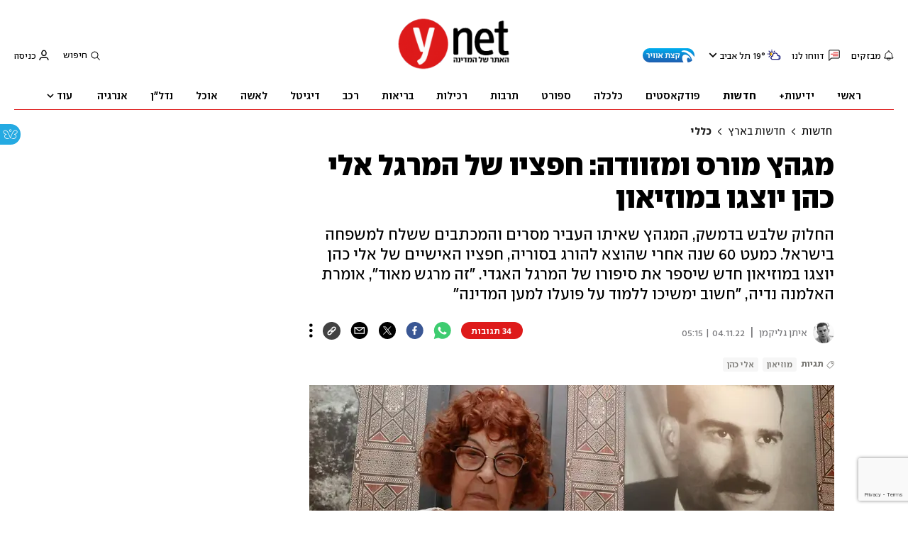

--- FILE ---
content_type: text/html; charset=utf-8
request_url: https://www.ynet.co.il/news/article/rj0m9izsi
body_size: 41883
content:

<!DOCTYPE html>
<!--date generated - 2026-02-01T02:04:40.573407Z-->
<html lang='he' >
<head>
    <meta charset="UTF-8">
    <meta http-equiv="Pragma" content="no-cache"/>
    <title>מגהץ מורס ומזוודה: חפציו של המרגל אלי כהן יוצגו במוזיאון</title>
        <meta name="description" content="החלוק שלבש בדמשק, המגהץ שאיתו העביר מסרים והמכתבים ששלח למשפחה בישראל. כמעט 60 שנה אחרי שהוצא להורג בסוריה, חפציו האישיים של אלי כהן יוצגו במוזיאון חדש שיספר את סיפורו של המרגל האגדי. &amp;quot;זה מרגש מאוד&amp;quot;, אומרת האלמנה נדיה, &amp;quot;חשוב ימשיכו ללמוד על פועלו למען המדינה&amp;quot;"/><meta property="vr:marketing content" content="0"/><link rel='canonical' href='https://www.ynet.co.il/news/article/rj0m9izsi'>
        <meta itemprop="name" content="מגהץ מורס ומזוודה: חפציו של המרגל אלי כהן יוצגו במוזיאון">
        
        <meta itemprop="description" content="החלוק שלבש בדמשק, המגהץ שאיתו העביר מסרים והמכתבים ששלח למשפחה בישראל. כמעט 60 שנה אחרי שהוצא להורג בסוריה, חפציו האישיים של אלי כהן יוצגו במוזיאון חדש שיספר את סיפורו של המרגל האגדי. &quot;זה מרגש מאוד&quot;, אומרת האלמנה נדיה, &quot;חשוב ימשיכו ללמוד על פועלו למען המדינה&quot;">
                <meta property="og:type" content="article"/>
                <meta property="og:url" content="https://www.ynet.co.il/news/article/rj0m9izsi"/>
                <meta property="og:title" content="מגהץ מורס ומזוודה: חפציו של המרגל אלי כהן יוצגו במוזיאון"/>
                <meta property="og:description" content="החלוק שלבש בדמשק, המגהץ שאיתו העביר מסרים והמכתבים ששלח למשפחה בישראל. כמעט 60 שנה אחרי שהוצא להורג בסוריה, חפציו האישיים של אלי כהן יוצגו במוזיאון חדש שיספר את סיפורו של המרגל האגדי. &quot;זה מרגש מאוד&quot;, אומרת האלמנה נדיה, &quot;חשוב ימשיכו ללמוד על פועלו למען המדינה&quot;"/>
                <meta property="og:image" content="https://ynet-pic1.yit.co.il/picserver5/crop_images/2022/11/03/rkKiRTqWBj/rkKiRTqWBj_202_512_2333_1313_0_large.jpg"/>
                <meta property="og:site_name" content="ynet"/>
                <meta property="article:published_time" content="2022-11-04T05:15:36.681986Z"/>
                <meta property="article:update_time" content="2022-11-04T05:15:36.681986Z"/>
                <meta property="og:IsPay" content="0"/>
                <meta property="article:content_tier" content="free"/>
            
                <meta name="twitter:card" content="summary_large_image"/>
                <meta name="twitter:url" content="https://www.ynet.co.il/news/article/rj0m9izsi"/>
                <meta name="twitter:title" content="מגהץ מורס ומזוודה: חפציו של המרגל אלי כהן יוצגו במוזיאון"/>
                <meta name="twitter:description" content="החלוק שלבש בדמשק, המגהץ שאיתו העביר מסרים והמכתבים ששלח למשפחה בישראל. כמעט 60 שנה אחרי שהוצא להורג בסוריה, חפציו האישיים של אלי כהן יוצגו במוזיאון חדש שיספר את סיפורו של המרגל האגדי. &quot;זה מרגש מאוד&quot;, אומרת האלמנה נדיה, &quot;חשוב ימשיכו ללמוד על פועלו למען המדינה&quot;"/>
                <meta name="twitter:image" content="https://ynet-pic1.yit.co.il/picserver5/crop_images/2022/11/03/rkKiRTqWBj/rkKiRTqWBj_202_512_2333_1313_0_large.jpg"/>
                
                <link rel="dns-prefetch" href="https://securepubads.g.doubleclick.net/">
                <link rel="dns-prefetch" href="https://totalmedia2.ynet.co.il/">
            
            <meta property="vr:title" content='מגהץ מורס ומזוודה: חפציו של המרגל אלי כהן יוצגו במוזיאון'/>
            <meta property="vr:image_credit" content='צילום: שאול גולן'/>
            <meta property="vr:published_time" content="2022-11-04T05:15:36.681986Z"/>
            <meta property="vr:image" content="https://ynet-pic1.yit.co.il/picserver5/crop_images/2022/11/03/rkKiRTqWBj/rkKiRTqWBj_202_512_2333_1313_0_large.jpg"/>
            <meta property="vr:author" content='איתן גליקמן'/>
            <meta property="vr:category" content="General Info"/>
        <meta name="viewport" content="width=1240">
                <meta name="application-name" content="ynet"/>
            <meta property='channel-name' content='חדשות'/>
            
            <meta name='can-recommend' content="true" />
            <meta property="publishedPageId" content="57761">
            <meta property="sub-channel-ID" content="2/187/188">
            <meta property="sub-channel-name" content="חדשות/חדשות בארץ/כללי">
            <meta property="recommended content" content="false">
<link href="https://ynet-pic1.yit.co.il/Common/frontend/site/prod/ynet.4f6190d515c81fd8cc2cc66d634841d7.css" rel="stylesheet"/> 
                  <script async src="https://securepubads.g.doubleclick.net/tag/js/gpt.js"></script>  
                <link rel="shortcut icon" type="image/x-icon" href="https://www.ynet.co.il/images/favicon/favicon_1.ico"/>
                <script type="text/javascript" src="https://www.ynet.co.il/Common/Api/Scripts/paywall/paywall_new-v3_5_3.js" charset="UTF-8"></script><script> window.articleId = "rj0m9izsi"</script>
                <script>
                    dataLayer = [{ 
                         
                        
                'hostname': 'ynet.co.il',
                'pageName': '/news/article/rj0m9izsi',
                'dcPath': '2.News-187.National-188.General.Info',
                'contentPageType': 'Article',
                'userId': window.YitPaywall && YitPaywall.user && YitPaywall.user.props ? YitPaywall.user.props.userId : '',
                'user_type': window.YitPaywall && YitPaywall.user && YitPaywall.user.props ? (YitPaywall.user.props.user_type || '').toLowerCase() : 'guest',
                'piano_id': window.YitPaywall && YitPaywall.user && YitPaywall.user.props ? YitPaywall.user.props.piano_id : '',
                'display': window.matchMedia('(prefers-color-scheme: dark)').matches ? 'dark_mode' : 'light_mode',
                'channel_name': 'חדשות',
             
                        
                    'articleID': 'rj0m9izsi',
                    'authorName': 'איתן גליקמן',
                    'articleTags': 'אלי כהן, מוזיאון',
                    'datePublished': '2022-11-04 07:15:36',
                    'dateModified': '2022-11-04 07:15:36',
                    'sponsoredContent': 'No',
                    'wordCount': '318',
                    'editor': 'ynet',
                    'statistics_name': 'News',
                    'channelName': 'חדשות',
                    'commentsCount': 32,
                    'videosCount': 0,
                    'article_class': 'regular',
                 
                         
                    }];
                </script>
                <script>
                    (function (w, d, s, l, i) {
                        w[l] = w[l] || [];
                        w[l].push({
                            'gtm.start': new Date().getTime(), 
                            event: 'gtm.js'
                        });
                        var f = d.getElementsByTagName(s)[0], j = d.createElement(s), dl = l != 'dataLayer' ? '&l=' + l : '';
                        j.async = true; 
                        j.src = 'https://www.googletagmanager.com/gtm.js?id=' + i + dl;
                        f.parentNode.insertBefore(j, f);
                    })(window, document, 'script', 'dataLayer', 'GTM-K69K2VK');
                </script>
            
            <script>
                function _isMobile() {
                    var isMobile = (/iphone|ipod|android|blackberry|fennec/).test
                    (navigator.userAgent.toLowerCase());
                    return isMobile;
                }

                var isMobile1 = _isMobile();
            </script>
        <script> window.defaultNativeVideoType = "flowplayer"</script>
               <script>
                var dcPath = "2.News-187.National-188.General.Info"
                var dcTags = ['אלי כהן', 'מוזיאון']
                var dcContentID = "rj0m9izsi"
                var browsi_prebid_v3 = ""
                var show_inboard_v3 = ""
                var show_ynet_valuad = ""
                var show_blogs_ads = ""
              </script>
         <script type='text/javascript'>
                                                      var googletag = googletag || {};
                                                      googletag.cmd = googletag.cmd || [];
                                                      </script><script>
                          
                                              if (window.innerWidth >= 767) {
                                                {
                                                    var gen_ban = 'ads.300x250.1 ads.300x250.2';
                                                    var general_banners_divs = gen_ban.split(' ');
                                                    var gen_ban_size = '300x250 300x250';
                                                    var general_banners_divs_sizes = gen_ban_size.split(' ');
                                                }
                                              } else if (window.innerWidth <= 767) {} 
                          
                          var page_800 = false;
                          var dcBgColor = 'fff';
                          var dcGeo = '1';
                          var ParentCategory = 'News';
                          var dcCG = 'article';
                          if (document.cookie.indexOf('dcGeoAB') != -1) dcGeo = '2';
                          var video = '0'
                          var dcSite = 'ynt';                                  
                          var dcLoadAds = 1;
                          var Dc_refresh_all = 14;
                          var Dc_refresh_jumbo = 14;
                          var Dc_refresh_ozen = 14;
                          var gptVer= '';
                          var gptCtv= '';
                          var new_gpt = '1';
                          var newMedia = 'True';
                          var browsi_on_gpt = 'False';
                          var browsi_prebid = 'False';
                          var show_truvid_mobile = 'False';
                          var show_truvid_desktop = 'False';
                          var adx_interstitial_mobile = 'False';
                          var amazon_header_bidding = 'False';
                          
                          
                      </script>
                     <script src=//totalmedia2.ynet.co.il/new_gpt/ynet/gpt_script_ynet.js></script>
                      <script  src=//totalmedia2.ynet.co.il/gpt/gpt_templates.js></script>
                  
            <script type="application/ld+json">
                {
                  "@context": "http://schema.org",
                  "@type": "NewsArticle",
                  "mainEntityOfPage": {
                    "@type": "WebPage",
                    "@id": "https://www.ynet.co.il/news/article/rj0m9izsi"
                  },
                  "headline": "מגהץ מורס ומזוודה: חפציו של המרגל אלי כהן יוצגו במוזיאון",
                  "image": [
    "https://ynet-pic1.yit.co.il/picserver5/crop_images/2022/11/03/r1Vs0T5WBo/r1Vs0T5WBo_0_219_2309_1299_0_large.jpg",
    "https://ynet-pic1.yit.co.il/picserver5/crop_images/2022/11/03/B1gxj0a5bBi/B1gxj0a5bBi_0_0_2128_1313_0_large.jpg",
    "https://ynet-pic1.yit.co.il/picserver5/crop_images/2022/11/03/rkKiRTqWBj/rkKiRTqWBj_0_281_2736_1539_0_large.jpg",
    "https://ynet-pic1.yit.co.il/picserver5/crop_images/2022/11/03/ByMlj0Tqbro/ByMlj0Tqbro_0_285_2736_1539_0_large.jpg",
    "https://ynet-pic1.yit.co.il/picserver5/crop_images/2022/11/03/BkWsAaqZBs/BkWsAaqZBs_0_364_1824_1026_0_large.jpg"
],
                  "datePublished": "2022-11-04T05:15:36.681986Z",
                  "dateModified": "2022-11-04T05:48:36.096599Z",
                  "author": {
                    "@type": "Person",
                    "name": "איתן גליקמן"
                  },
                  "publisher": {
                    "@type": "Organization",
                    "name": "ynet",
                    "logo": {
                      "@type": "ImageObject",
                      "url": "https://www.ynet.co.il/images/ynet_logo.jpg"
                    }
                  },
                  "description": "החלוק שלבש בדמשק, המגהץ שאיתו העביר מסרים והמכתבים ששלח למשפחה בישראל. כמעט 60 שנה אחרי שהוצא להורג בסוריה, חפציו האישיים של אלי כהן יוצגו במוזיאון חדש שיספר את סיפורו של המרגל האגדי. \"זה מרגש מאוד\", אומרת האלמנה נדיה, \"חשוב ימשיכו ללמוד על פועלו למען המדינה\"",
                  "wordCount": "318",
                  "commentCount": "34",
                  "genre": "2.News-187.National-188.General.Info",
                  "isAccessibleForFree": "True",
                  "keywords": "אלי כהן,מוזיאון",
                  "articleBody": "  האיש שלנו בהרצליה: גבורתו של אלי כהן, המרגל הישראלי שפעל בסוריה בשנות השישים והוצא להורג בתלייה בדמשק, תונצח במוזיאון חדש שהוקם לזכרו עם פריטים יחודיים ששמרה אלמנתו נדיה כל השנים.   את המוזיאון הקימה עיריית הרצליה ביחד עם עמותת מוזיאון אלי כהן ובסיוע תורמים נוספים, על פי תכנון, עיצוב ואוצרות של האמן דוד גפני בשיתוף פעולה עם נדיה, במטרה לספר את סיפור את הפיכתו של אזרח מן השורה לאיש מודיעין מן השורה הראשונה ולהנחיל את מורשתו לקהל הרחב ולדור הצעיר בפרט.         בין הפריטים שיוצגו במוזיאון, שאליו קיבלנו הצצה ראשונה בסיור עם נדיה כהן, ראש עיריית הרצליה משה פדלון והפרויקטור מטעם העירייה, ששון מועלם, שצמוד בשנים האחרונות לנדיה, נמצאים מכתבים אישיים שכהן כתב למשפחתו בישראל, מגהץ ששימש אותו להעברת מסרים מוצפנים, כותנת שלבש בימיו בדמשק ומזוודה שאותה הביא כשעלה ארצה מאלכסנדריה שבמצרים. המוזיאון ייפתח לקהל הרחב בחודש הבא במעמד נשיא המדינה, יצחק הרצוג. ״החלום של נדיה היה להקים מוזיאון על שם אלי כהן, האיש שתרם כל כך הרבה למדינת ישראל\", אמר ראש העירייה פדלון. \"אספנו ממנה את הפריטים הביתיים והקמנו את המוזיאון, שבו תוצג המורשת שלו לטובת דור העתיד. ״אני כבר בת 87 ורציתי מאוד להקים את המוזיאון לזכרו של אלי כדי להחיות אותו\", אמרה נדיה כשהיא מוקפת בחפצים הישנים. \"אני נרגשת מאוד לראות כאן את כל הפריטים שנאספו, הכל נשמר על ידי בקפידה משנות ה-60. אלי הביא איתו לכאן המון מורשת שמוצבת ומוצגת כאן במוזיאון לזכרו, חשוב שכולם ימשיכו ללמוד על פועלו למען המדינה ועתה יראו גם המשכירים הסודיים שאיתם פעל לצד המכתבים שכתב לנו בסתר ושלח לי בשליחותו המסוכנת למען המדינה״. האוצר והאמן דוד גפני הוסיף: \"הקהל שיגיע לכאן יוכל לצפות בתיאורי הגבורה, המסירות, השליחות וההקרבה של גיבור ישראל אלי כהן מיום הולדתו ועד מותו הטרגי באמצעות סיפורה הדרמטי של נדיה רעייתו. הקהל יצפה במוצגים אורגינליים של אלי כהן ונדיה, ויחווה תצוגה המשלבת מולטימדיה וסרטים ב-360 מעלות\". המוזיאון הוקם על-ידי עמותת אלי כהן ז\"ל ומשפחת כהן, בשותפות עם עיריית הרצליה ובסיוע משרד ראש הממשלה והמוסד למודיעין ולתפקידים מיוחדים.",
                  "video": []
                  
                }
            </script>
        
        <script type="application/ld+json">
            {
    "@context": "http://schema.org",
    "url": "https://www.ynet.co.il/news/article/rj0m9izsi",
    "description": "החלוק שלבש בדמשק, המגהץ שאיתו העביר מסרים והמכתבים ששלח למשפחה בישראל. כמעט 60 שנה אחרי שהוצא להורג בסוריה, חפציו האישיים של אלי כהן יוצגו במוזיאון חדש שיספר את סיפורו של המרגל האגדי. &quot;זה מרגש מאוד&quot;, אומרת האלמנה נדיה, &quot;חשוב ימשיכו ללמוד על פועלו למען המדינה&quot;",
    "breadcrumb": {
        "@type": "BreadcrumbList",
        "itemListElement": [
            {
                "@type": "ListItem",
                "position": 1,
                "item": {
                    "@type": "WebSite",
                    "@id": "https://www.ynet.co.il/news",
                    "name": "חדשות -  סיקורים, מבזקים וכתבות מהארץ והעולם"
                }
            },
            {
                "@type": "ListItem",
                "position": 2,
                "item": {
                    "@type": "WebSite",
                    "@id": "https://www.ynet.co.il/news/category/187",
                    "name": "חדשות בארץ"
                }
            },
            {
                "@type": "ListItem",
                "position": 3,
                "item": {
                    "@type": "WebSite",
                    "@id": "https://www.ynet.co.il/news/category/188",
                    "name": "כללי"
                }
            }
        ]
    },
    "@type": "WebPage",
    "name": "מגהץ מורס ומזוודה: חפציו של המרגל אלי כהן יוצגו במוזיאון"
}
        </script>
                <script type="application/ld+json">
                    {
    "@context": "http://schema.org",
    "url": "https://www.ynet.co.il",
    "logo": "https://www.ynet.co.il/images/ynet_logo.jpg",
    "@type": "Organization",
    "name": "ynet",
    "sameAs": [
        "https://www.facebook.com/ynetnews/",
        "https://twitter.com/ynetalerts",
        "https://www.linkedin.com/company/ynet",
        "https://he.wikipedia.org/wiki/Ynet",
        "https://plus.google.com/112891305134962825195"
    ]
}
                </script>
                <script type="text/javascript">
                    window._taboola = window._taboola || [];
                     
                    _taboola.push({'article': 'auto', tracking: 'utm_source=Taboola_internal&utm_medium=organic'});
                    </script>
                <script type="text/javascript" src="https://cdn.taboola.com/libtrc/ynet-ynet-/loader.js" async charset="UTF-8"></script>
            <script>var video_ad_yncd = "rj0m9izsi";var video_ad_description_url = "https://www.ynet.co.il/news/article/rj0m9izsi";var video_ad_iu = "/6870/ynet/desktop/preroll.video/news";var video_ad_iu_mobile = "/6870/ynet/mobileweb_{device}/preroll.video/news";var video_analytics_src = "ynet";</script><script defer type="text/javascript" src="https://ynet-pic1.yit.co.il/Common/frontend/site/prod/vendors-widgets.517f9e40f1da85aafc4b.js"></script><script>var YITSiteWidgets=YITSiteWidgets||[];</script><script defer type="text/javascript" src="https://ynet-pic1.yit.co.il/Common/frontend/site/prod/widgets.75e55fe5a46afe522cd2.js"></script>
                        <script src="https://cdn.flowplayer.com/releases/native/3/stable/flowplayer.min.js"></script>
         <link rel="stylesheet" href="https://cdn.flowplayer.com/releases/native/3/stable/style/flowplayer.css" />
          <script src="https://cdn.flowplayer.com/releases/native/3/stable/plugins/ads.min.js"></script>
         <script src="//cdn.flowplayer.com/releases/native/3/stable/plugins/cuepoints.min.js"></script>
         <script src="https://cdn.flowplayer.com/releases/native/3/stable/plugins/ga4.min.js"></script>
         <script src="https://cdn.flowplayer.com/releases/native/3/stable/plugins/keyboard.min.js"></script>
         <script src="https://cdn.flowplayer.com/releases/native/3/stable/plugins/share.min.js"></script>
         <script src="https://cdn.flowplayer.com/releases/native/3/stable/plugins/qsel.min.js"></script>
          <script src="https://cdn.flowplayer.com/releases/native/3/stable/plugins/asel.min.js"></script>
          <script src="https://cdn.flowplayer.com/releases/native/3/stable/plugins/hls.min.js"></script>
          <script src="https://cdn.flowplayer.com/releases/native/3/stable/plugins/float-on-scroll.min.js"></script>
		  <script>window.isGa4=1</script>
<script src="https://cdn.flowplayer.com/releases/native/3/stable/plugins/dash.min.js"></script>
                        <script type="text/javascript" src="https://imasdk.googleapis.com/js/sdkloader/ima3.js"></script>
                        <script src="https://cdn.flowplayer.com/releases/native/translations/flowplayer.lang.he.js"></script> 
                    
<!--wcm pixel 4842 -->
<script>
window.addEventListener("load",function (){
const  premiumBtn = document.getElementById("register_premium")
const thirdItem = document.querySelectorAll(".rtl-premium")[3]
if(premiumBtn ){
premiumBtn .innerHTML = "הצטרפו כעת!";
}
if(thirdItem){
thirdItem.innerHTML = "אירועים, הטבות והרצאות למנויים";
}
})
</script>
<!--wcm pixel 701 -->
<script>                 
    googletag.cmd.push(function () {               
        googletag.pubads().setTargeting('Login_ynetplus', (YitPaywall && YitPaywall.user) ?'yes' : 'no');             
    });            
</script>
<!--wcm pixel 3421 -->
<style> .fp-ad-container .fp-color-text { color: #ffffff; font-weight: 700; line-height: 1.8em; } </style>
<!--wcm pixel 11022 -->
<style>
    .flowplayer .fp-title {
        display: none !important;
    }
</style>
<!--wcm pixel 9382 -->
<script type="text/javascript" src="https://ynet-pic1.yit.co.il/Common/Api/Scripts/jquery-3.6.3.min.js"></script>
<!--wcm pixel 13222 -->
<script async src="https://cdn.taboola.com/webpush/publishers/1070106/taboola-push-sdk.js"></script>

<!--wcm pixel 1421 -->
<style>
.YnetPremiumLogin>.loggedUser >.headerIcon{display:none;}
.YnetPremiumLogin>.loggedUser >span{width:120px;}
.categorySubNavigation ul li.selected a::before {display:none}
.categorySubNavigation ul li.selected a[style] {color:unset ! important}
.categorySubNavigation ul li.selected a[style]:hover { color: #FF0000!important;}
.YnetMultiStripComponenta.multiRows{
    width: calc(100% + 13px);
    margin: 0 -6px 0 -7px;
}
.YnetMultiStripComponenta.multiRows> div {
    margin: 0 6px 0 7px;
}


</style>
<!--wcm pixel 1941 -->
<style>
.connect-us-widget .contactAuthor{display:none}

</style>
<!--wcm pixel 18453 -->
<meta name="robots" content="max-image-preview:large">
<!--wcm pixel 1077 -->
<style>
.INDmagnifier  #ads\.skyscraper,  .INDmagnifier  #ads\.ozen\.right {
display:none !important;
}
.INDmagnifier  #ads\.top, .INDmagnifier  #ads\.sargel {
zoom: 1 !important;
}
</style>
<!--wcm pixel 9882 -->
<script>
    window.WCM_POPULARITY_LINK = "https://stats.ynet.co.il/popularity/popularity.php"
</script>

<!--wcm pixel 9726 -->
<link rel="shortcut icon" type="image/x-icon" href="/images/favicon/favicon_1.ico"/>
<!--wcm pixel 9962 -->
<script> window.analyticsCode = ["G-B0H8ZSFBCE","UA-10772561-46"] </script>
<!--wcm pixel 9682 -->
<meta property="fb:app_id" content="117633148253098"/>

<!--wcm pixel 9802 -->
<script>
(function () {
	if (document.querySelector(".yplus")) return;
	const el = document.createElement("script");
	el.src = "https://upapi.net/pb/ex?w=5693168230072320&uponit=true";
	el.async = true;
	document.head.append(el);
})();
</script>
<!--wcm pixel 10126 -->
<script> window.fpToken = "eyJraWQiOiJ4U2ZXU1BxMWc5S0oiLCJ0eXAiOiJKV1QiLCJhbGciOiJFUzI1NiJ9.eyJjIjoie1wiYWNsXCI6NixcImlkXCI6XCJ4U2ZXU1BxMWc5S0pcIixcImRvbWFpblwiOltcInluZXQuY28uaWxcIl19IiwiaXNzIjoiRmxvd3BsYXllciJ9.79I56Jn993GYmssWK5TM2F_eJ7JX4ts1gK7MxGZ5iAZ2-PDdSBVaDJmTBdvfuO8hgNfIukEq1tVgc7E8qkKHpA"</script>
<!--wcm pixel 17202 -->
<script>
   window.paywall_login_url = "https://www.ynet.co.il/plus/newpaywall/login?redirect=/plus";
</script>
<!--wcm pixel 18366 -->
<script src="https://www.google.com/recaptcha/api.js?render=6LdkCNoaAAAAAJg58Ys8vT9dZqxqwK8B-eGzaXCf"></script>
<script> window.wcmCaptchaSiteKey = "6LdkCNoaAAAAAJg58Ys8vT9dZqxqwK8B-eGzaXCf"</script><script> window.siteID = "ynet"</script><script> window.fpIsFloating=1</script><script src="https://www.google.com/recaptcha/api.js?render=6LdkCNoaAAAAAJg58Ys8vT9dZqxqwK8B-eGzaXCf"></script>
                      <script> window.wcmCaptchaSiteKey = "6LdkCNoaAAAAAJg58Ys8vT9dZqxqwK8B-eGzaXCf"</script>
                      
</head>
<body   class="font-moses">

<!--wcm pixel 3461 -->
<script>
setTimeout(function() {
    let div_id = "";
    let placement_id = "";
    let mode_id = "";
    const marketingArticle = window.wcm_marketingArticle ? " Remove Read More" : "";
    if (document.querySelector(".PremiumArticleHeaderComponenta")) {
        if (document.querySelector("#ynet_premium_blocked")) {
            /* premium close article */
            return;
        }
        /* premium open article */
        div_id = "taboola-mobile-mid-article-plus";
        placement_id = "Mid Article Plus" + marketingArticle;
        mode_id = "alternating-thumbnails-e-new";
    } else if (document.querySelector("#ArticleHeaderComponent")) {
        /* not premium article */
        div_id = 'taboola-mid-page-article-thumbnails-nd';
        placement_id = "Mid Page Article Thumbnails ND"+ marketingArticle;
        mode_id = "alternating-thumbnails-abc";
    } else {
        return;
    }
    let parent_div = ''
    let first_div_is_video = false
    let first_div_is_image = false
    let first_div_is_live = false
    let parent_divs = document.querySelectorAll("div.ArticleImageComponenta, .VideoComponenta, .VideoLiveComponenta");
    if (parent_divs[0]) {
        if (parent_divs[0].className.indexOf("VideoComponenta") > -1) {
            first_div_is_video = true
        }
	else if(parent_divs[0].className.indexOf("VideoLiveComponenta") > -1){
		first_div_is_live = true
		}
 else if (parent_divs[0].className.indexOf("ArticleImageComponenta") > -1 && !parent_divs[0].querySelector(".ArticleLinkedImageComponenta") && !parent_divs[0].querySelector(".ArticleWrappedImageComponenta")) {
            first_div_is_image = true
        }
    }
 
    if (first_div_is_video || first_div_is_image || first_div_is_live ) {
        parent_div = parent_divs[0]
    }
    if (parent_div) {
        const new_div = document.createElement("div");
        new_div.setAttribute("id", div_id);
        parent_div.parentNode.insertBefore(new_div, parent_div.nextSibling);
		if(new_div){
			addingThirdparagraphVideo(new_div)
			}
        window._taboola = window._taboola || [];
        _taboola.push({
            mode: mode_id,
            container: div_id,
            placement: placement_id,
            target_type: 'mix'
        });
    }
}, 100);

    function addingThirdparagraphVideo(new_div) {
        const element = new_div.parentNode;
        const parent = element.parentNode;
        const new_video_div = document.createElement("div");
        new_video_div.setAttribute("id", "Taboola-inline-video");
        const arrayOfDivs = Array.from(parent.children);
        const firstIndex = Array.from(parent.children).indexOf(element);
        const totalParag = arrayOfDivs.filter(item => item.classList.contains("text_editor_paragraph")).length;
        const allparag = document.querySelectorAll(".text_editor_paragraph");
        const paragAfterNewDiv = arrayOfDivs.slice(firstIndex).filter(item => item.classList.contains("text_editor_paragraph")).length;
        const lastParag = allparag[allparag.length-1]
        let textIndex = 0;
        if (paragAfterNewDiv > 2) {
            index = allparag.length - paragAfterNewDiv + 2;
            allparag[index].appendChild(new_video_div);
        }
        else if (paragAfterNewDiv === 0){
            parent.appendChild(new_video_div)
        }
        else{
            lastParag.appendChild(new_video_div);
        }
    }
</script>

<!--wcm pixel 9542 -->
<style>
div.fc-ccpa-root {
    position: fixed !important;
    bottom: 50px !important;
    width: 100% !important;
}
</style>

<!--wcm pixel 2061 -->
<script>
window.addEventListener('load', (event) => {
    try{
                setTimeout(function(){ 
                                document.querySelector('video').muted = false;
                }, 3000);
                }catch(e){}
});
</script>

<!--wcm pixel 3541 -->
<style>
@media only screen and (max-width: 768px) and (orientation: portrait) and (prefers-color-scheme: dark),
 only screen and (max-width: 900px) and (orientation: landscape) and (prefers-color-scheme: dark){
.taboola-general-feed .item-label-href *,
.taboola-general .item-label-href *,
.tbl-feed-container .item-label-href * 
{
color:#fff ! important;
-webkit-text-fill-color:#fff ! important;
}
.trc_rbox_container{
background:#000! important}
}
</style>
<!--wcm pixel 9562 -->
<script>
window.disableAppNativeVideo = true
</script>
<!--wcm pixel 821 -->
<style>
video.vjs-tech {
	height : unset !important;
}
</style>
            <noscript><iframe src="https://www.googletagmanager.com/ns.html?id=GTM-K69K2VK"
            height="0" width="0" style="display:none;visibility:hidden"></iframe></noscript>
        
            <script>
                !function (t, e) {
                    "use strict";
                    var i = "classList", n = function (t, i) {
                        var n = i || {};
                        this.trigger = t, this.rate = n.rate || 500, this.el = e.getElementsByClassName("iframe-lightbox")[0] || "", this.body = this.el ? this.el.getElementsByClassName("body")[0] : "", this.content = this.el ? this.el.getElementsByClassName("content")[0] : "", this.href = t.dataset.src || "", this.paddingBottom = t.dataset.paddingBottom || "", this.onOpened = n.onOpened, this.onIframeLoaded = n.onIframeLoaded, this.onLoaded = n.onLoaded, this.onCreated = n.onCreated, this.onClosed = n.onClosed, this.init()
                    };
                    n.prototype.init = function () {
                        var t = this;
                        this.el || this.create();
                        var e = function (t, e) {
                            var i, n, o, s;
                            return function () {
                                o = this, n = [].slice.call(arguments, 0), s = new Date;
                                var a = function () {
                                    var d = new Date - s;
                                    d < e ? i = setTimeout(a, e - d) : (i = null, t.apply(o, n))
                                };
                                i || (i = setTimeout(a, e))
                            }
                        }(function (e) {
                            e.preventDefault(), t.open()
                        }, this.rate);
                        this.trigger.addEventListener("click", e)
                    }, n.prototype.create = function () {
                        var t = this, n = e.createElement("div");
                        this.el = e.createElement("div"), this.content = e.createElement("div"), this.body = e.createElement("div"), this.el[i].add("iframe-lightbox"), n[i].add("backdrop"), this.content[i].add("content"), this.body[i].add("body"), this.el.appendChild(n), this.content.appendChild(this.body), this.contentHolder = e.createElement("div"), this.contentHolder[i].add("content-holder"), this.contentHolder.appendChild(this.content), this.el.appendChild(this.contentHolder), e.body.appendChild(this.el), n.addEventListener("click", function () {
                            t.close()
                        });
                        var o = function () {
                            t.isOpen() || (t.el[i].remove("is-showing"), t.body.innerHTML = "")
                        };
                        this.el.addEventListener("transitionend", o, !1), this.el.addEventListener("webkitTransitionEnd", o, !1), this.el.addEventListener("mozTransitionEnd", o, !1), this.el.addEventListener("msTransitionEnd", o, !1), this.callCallback(this.onCreated, this)
                    }, n.prototype.loadIframe = function () {
                        var t = this;
                        this.iframeId = "iframe-lightbox" + Date.now(), this.body.innerHTML = '<iframe src="' + this.href + '" name="' + this.iframeId + '" id="' + this.iframeId + '" onload="this.style.opacity=1;" style="opacity:0;border:none;" scrolling="no" webkitallowfullscreen="true" mozallowfullscreen="true" allowfullscreen="true" height="166" frameborder="no"></iframe>', function (n, o) {
                            e.getElementById(n).onload = function () {
                                this.style.opacity = 1, o[i].add("is-loaded"), t.callCallback(t.onIframeLoaded, t), t.callCallback(t.onLoaded, t)
                            }
                        }(this.iframeId, this.body)
                    }, n.prototype.open = function () {
                        this.loadIframe(), this.paddingBottom ? this.content.style.paddingBottom = this.paddingBottom : this.content.removeAttribute("style"), this.el[i].add("is-showing"), this.el[i].add("is-opened"), this.callCallback(this.onOpened, this)
                    }, n.prototype.close = function () {
                        this.el[i].remove("is-opened"), this.body[i].remove("is-loaded"), this.callCallback(this.onClosed, this)
                    }, n.prototype.isOpen = function () {
                        return this.el[i].contains("is-opened")
                    }, n.prototype.callCallback = function (t, e) {
                        "function" == typeof t && t.bind(this)(e)
                    }, t.IframeLightbox = n
                }("undefined" != typeof window ? window : this, document);
            </script>
        
             
                                 <div id="blanket"></div>
                                 <style>
                                     #blanket {
                                            position: fixed;
                                            top: 0;
                                            left: 0;
                                            bottom: 0;
                                            right: 0;
                                            z-index: 9999;
                                            background-color:white;

                                     }
                                 </style>
                                 <script>
                                 if (window.dcCG != 'home') {
                                     document.getElementsByTagName('body')[0].style.setProperty(
                                             'overflow',
                                             '',
                                             'important'
                                 );
                                 try {
                                     var myVar = setInterval(myTimer, 200);
                                     //15 = 3 sec
                                     var counter_ = 0;
                                     var maavaron_exist = false;
                                     function myTimer() {
                                         counter_++;
                                         if(!maavaron_exist && document.getElementById("ads.interstitial")){
                                             document.getElementById("ads.interstitial").addEventListener("click", function(){
                                                 maavaron_exist = true;
                                                 myStopFunction();
                                             });
                                         }
                                         if(document.getElementById('ads.interstitial')){
                                                 if(document.getElementById('ads.interstitial').style.height.length > 0 &&
                                                     parseInt(document.getElementById('ads.interstitial').style.height) > 0) {
                                                     myStopFunction();
                                                     return false;
                                                 }
                                         }
                                         if(counter_ == 15) {myStopFunction();}
                                         return false;
                                     }
                                     function myStopFunction() {
                                       document.getElementById('blanket').style.display = 'none';
                                       document.getElementsByTagName('body')[0].style.setProperty(
                                             'overflow',
                                             '',
                                             'important'
                                       );
                                       clearInterval(myVar);
                                     }
                                 } catch (e) {
                                     document.getElementById('blanket').style.display = 'none';
                                     document.getElementsByTagName('body')[0].style.setProperty(
                                         'overflow',
                                         '',
                                         'important'
                                     );
                                   }
                                 }
                                 </script> 
             <div id='maavaron_overlay' style='top:0;left:0;position:fixed;width:100%;height:100%;display:none;
             background:white;z-index:99999;'></div>
             <div id=ads.interstitial style='display:none;'> 
             </div>
         
                                         <div id=ads.skyscraper.left style='position:fixed;top:0;left:0;'>
                                         <script type='text/javascript'>
                                             if (navigator.appName != "Microsoft Internet Explorer") {
                                                 if (document.getElementById('ads.skyscraper.left')) {
                                                     document.getElementById('ads.skyscraper.left').style.position = "fixed";
                                                 }
                                             }
                                         
                                         </script>
                                         </div>
                             <div id="ads.sticky" class="sticky" style="position:fixed;bottom:0;"></div>
             <div id=ads.skyscraper style='position:fixed;top:0;right:0;'></div>
             <script type='text/javascript'>
                 if (navigator.appName != "Microsoft Internet Explorer") {
                     if (document.getElementById("ads.skyscraper")) {
                         document.getElementById("ads.skyscraper").style.position = "fixed";
                     }
                 }
             </script>
         <div id="site_container" class="font-moses"><div><div class="hContainer ynet grid1280_2 article articleContainer"><script>window.dateFormat="dmy", window.timezone="Asia/Jerusalem", window.languageCode ="he-IL"</script><script>
window.currentPlayingYoutubePlayer = window.currentPlayingYoutubePlayer || null;
window.YoutubeAPIControlller  = {
        _queue: [],
        _isLoaded: false,

        load: function (component) {
            // if the API is loaded just create the player
            if (this._isLoaded) {
                component.createPlayer()
            } else {
                this._queue.push(component)
            }
        },

        loadAPI: function () {
            // load the api
            var tag = document.createElement('script');
            tag.src = "https://www.youtube.com/iframe_api";
            var firstScriptTag = document.getElementsByTagName('script')[0];
            firstScriptTag.parentNode.insertBefore(tag, firstScriptTag);

            var that = this;
            window.onYouTubeIframeAPIReady = function() {
                that._isLoaded = true
                for (let i = that._queue.length; i--;) {
                    that._queue[i].createPlayer()
                }
                that._queue = []
            }
        },
    }
    setTimeout(function(){window.YoutubeAPIControlller.loadAPI()}, 1000);
</script><span><span id="rkCugpVV2Lbx"></span><script>window.YITSiteWidgets.push(['rkCugpVV2Lbx','SiteLinkLightBoxInjector',{}]);</script></span><span><span id="SJJtgTNNhUbe"></span><script>window.YITSiteWidgets.push(['SJJtgTNNhUbe','SiteAnalyticsInjector',{"analyticsObject":{"dc_path":"","page_title":"מגהץ מורס ומזוודה: חפציו של המרגל אלי כהן יוצגו במוזיאון","cid":"","yid":"","page_type":"article","ad_blocker":false,"channel_name":"חדשות","user_status":0,"article_id":"rj0m9izsi","author_name":"איתן גליקמן","editor_name":"","date_modified":"2022-11-04T05:15:36.681Z","date_published":"2022-11-04T05:15:36.681Z","videos_count":0,"sponsored_content":false,"word_count":318,"article_tags":["מוזיאון","אלי כהן"],"comments_count":0},"mainClassName":"hContainer ynet grid1280_2 article articleContainer"}]);</script></span><div style="width:1240px;direction:ltr;margin:0 auto" class="RelativeElementsContainer site_page_root"><div class="layoutContainer" style="position:relative;min-height:0;padding-bottom:0;width:1240px;margin:0 auto;box-sizing:border-box"><div tabindex="0" class="layoutItem top-ad" style="position:relative;top:0;left:0;margin-bottom:25px"><span class="no-print"><div style="height:100%"><div id="ads.top"></div></div></span></div></div><div class="layoutContainer" style="position:relative;min-height:1638px;padding-bottom:183px;width:1240px;margin:0 auto;box-sizing:border-box"><div tabindex="0" class="layoutItem ynet-header" style="position:absolute;top:0;left:0;height:133px;width:1240px"><div style="height:100%"><span><span id="r1ltxpVV2IWg"><div class="YnetHeader light" id="YnetHeader"><button class="accessibiltyFixedBtn" id="INDmenu-btn-fixed" title="אתר נגיש" aria-labelledby="INDbtnTooltip" accessKey="m"></button><div class="headerTop"><div class="rightSideLinks"><a id="BkZFxpEE2LZx" href="https://www.ynet.co.il/news/category/184" target="_top"><span class="headerIcon flash" id="flashBell"></span> <span class="flashText">מבזקים</span></a><a id="HkGYxT4E28Zg" href="https://www.ynet.co.il/redmail" target="_top"><span class="headerIcon redMail"></span> <span class="redMailText">דווחו לנו</span></a><div class="WeatherViewInHeader" id="main_header_weather"><div class="weatherimage"></div><div class="weathertempsdiv"></div><div id="headerWeatherSelect" class="headerWeatherSelect"><a href="//www.ynet.co.il/home/0,7340,L-201,00.html" class="selectedCity"></a><div class="menuToggler toOpen"></div></div></div><div class="descriptionWeather"></div></div><div class="logo"><a aria-label="דף הבית" id="BJ7FlpNE2Ube" href="https://www.ynet.co.il/home/0,7340,L-8,00.html" target="_top"><img alt="דף הבית" title="דף הבית" aria-hidden="true" aria-label="Page Logo" src="https://ynet-pic1.yit.co.il/picserver5/wcm_upload/2024/07/09/B1LH3j5DR/new_logo_gif_ynet.gif"/></a></div><div class="leftHeader"><div class="searchArea"><button class="searchBtn">חיפוש</button></div><div class="YnetPianoLogin"></div></div></div><div class="BottomHeaderArea" id="BottomHeaderArea"><div class="mainNav" role="navigation" aria-label="Main Menu" style="border-bottom:1px solid #de1a1a"><div class="navList"><div><a style="color:#000000;--menu-item-color:#000000" id="B1EFl6EN2Ibg" href="https://www.ynet.co.il/home/0,7340,L-8,00.html" target="_top"><span> ראשי</span></a></div><div><a style="color:#000000;--menu-item-color:#000000" id="HkrFxaV43Lbl" href="https://www.ynet.co.il/plus" target="_top"><span>ידיעות+</span></a></div><div><a style="color:#000000;--menu-item-color:#000000" class="selected" id="rJUte6V4nL11e" href="https://www.ynet.co.il/news" target="_top"><span> חדשות</span></a></div><div><a style="color:#000000;--menu-item-color:#000000" id="HyvtgTNNhLWe" href="https://p.ynet.co.il/bepo" target="_top"><span>פודקאסטים<br></span></a></div><div><a style="color:#000000;--menu-item-color:#000000" id="B100tla4V2LZl" href="https://www.ynet.co.il/economy" target="_top"><span> כלכלה</span></a></div><div><a style="color:#000000;--menu-item-color:#000000" id="H1FtxpNVnLWe" href="https://www.ynet.co.il/sport" target="_top"><span> ספורט</span></a></div><div><a style="color:#000000;--menu-item-color:#000000" id="SycFl64NhIZe" href="https://www.ynet.co.il/entertainment" target="_top"><span> תרבות</span></a></div><div><a style="color:#000000;--menu-item-color:#000000" id="rJoteT4V2Ubx" href="https://pplus.ynet.co.il/homepage" target="_top"><span>רכילות</span></a></div><div><a style="color:#000000;--menu-item-color:#000000" id="Hk3Fx64EhIZl" href="https://www.ynet.co.il/health" target="_top"><span> בריאות</span></a></div><div><a style="color:#000000;--menu-item-color:#000000" id="S1aFxaNNnIZe" href="https://www.ynet.co.il/wheels" target="_top"><span> רכב</span></a></div><div><a style="color:#000000;--menu-item-color:#000000" id="rJ0tepNV3Lbl" href="https://www.ynet.co.il/digital" target="_top"><span> דיגיטל</span></a></div><div><a style="color:#000000;--menu-item-color:#000000" id="Sk15eTNV2L11g" href="https://www.ynet.co.il/laisha" target="_top"><span>לאשה</span></a></div><div><a style="color:#000000;--menu-item-color:#000000" id="ryx9xTVE2L11e" href="https://www.ynet.co.il/food" target="_top"><span> אוכל</span></a></div><div><a style="color:#000000;--menu-item-color:#000000" id="r1Zqga4N2IZx" href="https://www.ynet.co.il/economy/category/8315" target="_top"><span> נדל"ן</span></a></div><div><a style="color:#000000;--menu-item-color:#000000" id="HJfqgT4NhLZl" href="https://www.energya.co.il/" target="_top"><span>אנרגיה&nbsp;</span></a></div></div><div id="wcm_MenuDisplay"><span class="moreBtn" id="wcm_MenuDisplay_moreBtn">עוד<span class="moreIcon toOpen"></span></span></div></div><div class="popUpmenu closed" role="sub-navigation" aria-label="Sub Menu">  <div id="mainAccessibilityButton"><a id="INDmenu-btn" title="אתר נגיש" accessKey="m" aria-labelledby="INDbtnTooltip" role="button"><span class="icon"></span></a></div><div class="linksGroups"><div class="group"><div class="groupTitle">מנויים</div><ul class="groupList"><li><a style="color:#000000" id="rk75xpE428bg" href="https://www.ynet.co.il/plus" target="_top"><span> ידיעות+</span></a></li><li><a style="color:#000000" id="ry4qg6VNhIZe" href="https://www.yedioth.co.il/?externalurl=true" target="_top"><span>ידיעות מנויים</span></a></li></ul></div><div class="group"><div class="groupTitle">ערוצי ynet</div><ul class="groupList"><li><a style="color:#000000" id="HJSqgT4EhUWx" href="https://www.ynet.co.il/news/247" target="_top"><span> 24/7 כל הכתבות</span></a></li><li><a style="color:#000000" id="HkUqg6V43IZl" href="https://www.ynet.co.il/news/category/184" target="_top"><span> מבזקים</span></a></li><li><a style="color:#000000" id="Bkv9xTVE38Wg" href="https://www.ynet.co.il/news" target="_top"><span> חדשות</span></a></li><li><a style="color:#000000" id="rkuclaV4hIWx" href="https://www.ynet.co.il/news/category/194" target="_top"><span> דעות</span></a></li><li><a style="color:#000000" id="rJY5lp4N2811x" href="https://www.ynet.co.il/economy" target="_top"><span> כלכלה</span></a></li><li><a style="color:#000000" id="Byc9gaNVnUZx" href="https://www.ynet.co.il/sport" target="_top"><span> ספורט</span></a></li><li><a style="color:#000000" id="r1jqgT44n8bg" href="https://weather.ynet.co.il/" target="_top"><span>מזג אוויר</span></a></li><li><a style="color:#000000" id="B1h9x6NV28We" href="https://www.ynet.co.il/radio" target="_top"><span> פודקאסטים</span></a></li><li><a style="color:#000000" id="r1T5lTVNhIWl" href="https://www.ynet.co.il/entertainment" target="_top"><span> תרבות</span></a></li><li><a style="color:#000000" id="rJA5gT4NnL11l" href="https://pplus.ynet.co.il/homepage" target="_top"><span>רכילות Pplus</span></a></li><li><a style="color:#000000" id="Sy1jxTE428bg" href="https://www.ynet.co.il/health" target="_top"><span> בריאות</span></a></li><li><a style="color:#000000" id="BJgseTEE2UWe" href="https://www.ynet.co.il/wheels" target="_top"><span> רכב</span></a></li><li><a style="color:#000000" id="SkWiepNN2LZe" href="https://www.ynet.co.il/digital" target="_top"><span> דיגיטל</span></a></li><li><a style="color:#000000" id="BJzigpVE2LWg" href="https://www.ynet.co.il/economy/category/5363" target="_top"><span> צרכנות</span></a></li><li><a style="color:#000000" id="SyXjlT4E2L11l" href="https://www.ynet.co.il/economy/category/8315" target="_top"><span> נדל"ן</span></a></li><li><a style="color:#000000" id="r1Vol64Nh811l" href="https://www.ynet.co.il/vacation" target="_top"><span> חופש</span></a></li><li><a style="color:#000000" id="ByHigpNNhU11g" href="https://www.ynet.co.il/food" target="_top"><span> אוכל</span></a></li><li><a style="color:#000000" id="By8sg6NN28bx" href="https://www.ynet.co.il/dating" target="_top"><span> יחסים</span></a></li><li><a style="color:#000000" id="BkwjgTNV38Zl" href="https://www.ynet.co.il/laisha" target="_top"><span>לאשה</span></a></li><li><a style="color:#000000" id="rJ00ogaVV2811l" href="https://www.ynet.co.il/judaism" target="_top"><span> יהדות</span></a></li><li><a style="color:#000000" id="rJYseTEVhLZe" href="https://www.ynet.co.il/wellness" target="_top"><span> וולנס</span></a></li><li><a style="color:#000000" id="ry5jlaEVnI11l" href="https://projects.ynet.co.il/product/ynet-creative-studio2" target="_top"><span>פרויקטים מיוחדים</span></a></li><li><a style="color:#000000" id="SkisxpNV38bx" href="https://www.ynet.co.il/environment-science" target="_top"><span> סביבה ומדע</span></a></li><li><a style="color:#000000" id="SyhjepEE3UWe" href="https://www.ynet.co.il/activism" target="_top"><span> מעורבות</span></a></li><li><a style="color:#000000" id="r1poga4EhIbl" href="https://www.ynet.co.il/fashion" target="_top"><span>אופנה</span></a></li><li><a style="color:#000000" id="r1AslTNV3L11l" href="https://www.ynet.co.il/architecture" target="_top"><span>עיצוב ואדריכלות</span></a></li></ul></div><div class="group"><div class="groupTitle">ערוצים נוספים</div><ul class="groupList"><li><a style="color:#000000" id="rJ12gaEE3Lbl" href="https://www.ynet.co.il/weather" target="_top"><span>מזג אוויר</span></a></li><li><a style="color:#000000" id="HyghepNV3IWg" href="https://www.ynet.co.il/category/40552" target="_top"><span> שיתופי פעולה</span></a></li><li><a style="color:#000000" id="r111nl6NE28bl" href="https://z.ynet.co.il/mshort/commerce/2018/musafimspecial" target="_top"><span>מוספים</span></a></li><li><a style="color:#000000" id="HkGnlpEEnUWe" href="https://www.alljobs.co.il/?utm_source=ynet&amp;utm_medium=cooperation&amp;utm_campaign=Banana" target="_top"><span>Alljobs דרושים</span></a></li><li><a style="color:#000000" id="BJ7ngaVV2IWx" href="https://www.ynet.co.il/activism/category/36572" target="_top"><span> ועידות וכנסים</span></a></li><li><a style="color:#000000" id="S1E2epVN2L11g" href="https://www.ynet.co.il/capital" target="_top"><span> קפיטל</span></a></li><li><a style="color:#000000" id="Bkr2eT44nLZg" href="https://www.ynet.co.il/activism/israel2048" target="_top"><span> ישראל 2048</span></a></li><li><a style="color:#000000" id="HJI2x6EE38bx" href="https://www.energya.co.il/" target="_top"><span>אנרגיה&nbsp;</span></a></li></ul></div><div class="group"><div class="groupTitle">אתרים נוספים</div><ul class="groupList"><li><a style="color:#000000" id="HJvhlT4E2LWx" href="https://www.ynetnews.com/category/3083" target="_top"><span>ynet Global</span></a></li><li><a style="color:#000000" id="Bku2g6NV28bl" href="https://www.calcalist.co.il/home/0,7340,L-8,00.html" target="_top"><span>כלכליסט</span></a></li><li><a style="color:#000000" id="r1Y3xaNEnIbg" href="https://www.vesty.co.il/" target="_top"><span>vesty</span></a></li><li><a style="color:#000000" id="rJ5hx6EV3U11x" href="https://www.mynet.co.il/" target="_top"><span>mynet</span></a></li><li><a style="color:#000000" id="SJj2epNVnL11e" href="https://www.ynet.co.il/games" target="_top"><span> משחקים</span></a></li><li><a style="color:#000000" id="SyhhgTV42U11l" href="https://getpackage.com/?utm_source=ynet&amp;utm_medium=website&amp;utm_campaign=menu" target="_top"><span>GetPackage</span></a></li></ul></div><div class="group"><div class="groupTitle">יצירת קשר</div><ul class="groupList"><li><a style="color:#000000" id="H1ahep4VhL11x" href="https://www.ynet.co.il/article/rkskixybt" target="_top"><span>צור קשר</span></a></li><li><a style="color:#000000" id="S1Cng6EE2U11e" href="https://www.ynet.co.il/article/h1oypwysn" target="_top"><span>מדיניות פרטיות</span></a></li><li><a style="color:#000000" id="S1JaxpVE38bl" href="https://www.ynet.co.il/article/bkswwa3sn" target="_top"><span>תנאי שימוש</span></a></li><li><a style="color:#000000" id="H1e6lpVV3LWg" href="https://www.ynet.co.il/home/0,7340,L-4080,00.html" target="_top"><span>מפת האתר</span></a></li></ul></div></div><div class="followUsLinks"><div class="followUs">אנחנו גם כאן, עקבו אחרינו</div><div class="mediaLinks"><a href="//twitter.com/ynetalerts?ref_src=twsrc%5Egoogle%7Ctwcamp%5Eserp%7Ctwgr%5Eauthor" class="mediaIcon linkToTw" target="_blank"></a><a href="//www.facebook.com/ynetnews/" class="mediaIcon linkToFb" target="_blank"></a><a href="//www.instagram.com/ynetgram/" class="mediaIcon linkToInst" target="_blank"></a><a href="//www.youtube.com/channel/UCpSSzrovhI4fA2PQNItecUA" class="mediaIcon linkToYtube" target="_blank"></a><a class="mediaIcon linkToTiktok" target="_blank"></a></div></div></div></div></div></span><script>window.YITSiteWidgets.push(['r1ltxpVV2IWg','SiteYnetHeaderComponenta',{"mainNavItems":[{"title":" ראשי","link":"https://www.ynet.co.il/home/0,7340,L-8,00.html","linkTarget":{"lightBoxWidth":803,"lightBoxHeight":700,"lightBoxOpacity":70,"lightBoxBgColor":"#000000","linkOpenType":"same"},"color":"#ffffff","isSelected":false},{"title":"ידיעות+","link":"https://www.ynet.co.il/plus","linkTarget":{"lightBoxWidth":803,"lightBoxHeight":700,"lightBoxOpacity":70,"lightBoxBgColor":"#000000","linkOpenType":"same"},"color":"#ffffff","isSelected":false},{"title":" חדשות","link":"https://www.ynet.co.il/news","linkTarget":{"lightBoxWidth":803,"lightBoxHeight":700,"lightBoxOpacity":70,"lightBoxBgColor":"#000000","linkOpenType":"same"},"color":"#ffffff","isSelected":true},{"title":"פודקאסטים<br>","link":"https://p.ynet.co.il/bepo","linkTarget":{"lightBoxWidth":803,"lightBoxHeight":700,"lightBoxOpacity":70,"lightBoxBgColor":"#000000","linkOpenType":"same"},"color":"#ffffff","isSelected":false},{"title":" כלכלה","link":"https://www.ynet.co.il/economy","linkTarget":{"lightBoxWidth":803,"lightBoxHeight":700,"lightBoxOpacity":70,"lightBoxBgColor":"#000000","linkOpenType":"same"},"color":"#ffffff","isSelected":false},{"title":" ספורט","link":"https://www.ynet.co.il/sport","linkTarget":{"lightBoxWidth":803,"lightBoxHeight":700,"lightBoxOpacity":70,"lightBoxBgColor":"#000000","linkOpenType":"same"},"color":"#ffffff","isSelected":false},{"title":" תרבות","link":"https://www.ynet.co.il/entertainment","linkTarget":{"lightBoxWidth":803,"lightBoxHeight":700,"lightBoxOpacity":70,"lightBoxBgColor":"#000000","linkOpenType":"same"},"color":"#ffffff","isSelected":false},{"title":"רכילות","link":"https://pplus.ynet.co.il/homepage","linkTarget":{"lightBoxWidth":803,"lightBoxHeight":700,"lightBoxOpacity":70,"lightBoxBgColor":"#000000","linkOpenType":"same"},"color":"#ffffff","isSelected":false},{"title":" בריאות","link":"https://www.ynet.co.il/health","linkTarget":{"lightBoxWidth":803,"lightBoxHeight":700,"lightBoxOpacity":70,"lightBoxBgColor":"#000000","linkOpenType":"same"},"color":"#ffffff","isSelected":false},{"title":" רכב","link":"https://www.ynet.co.il/wheels","linkTarget":{"lightBoxWidth":803,"lightBoxHeight":700,"lightBoxOpacity":70,"lightBoxBgColor":"#000000","linkOpenType":"same"},"color":"#ffffff","isSelected":false},{"title":" דיגיטל","link":"https://www.ynet.co.il/digital","linkTarget":{"lightBoxWidth":803,"lightBoxHeight":700,"lightBoxOpacity":70,"lightBoxBgColor":"#000000","linkOpenType":"same"},"color":"#ffffff","isSelected":false},{"title":"לאשה","link":"https://www.ynet.co.il/laisha","linkTarget":{"lightBoxWidth":803,"lightBoxHeight":700,"lightBoxOpacity":70,"lightBoxBgColor":"#000000","linkOpenType":"same"},"color":"#ffffff","isSelected":false},{"title":" אוכל","link":"https://www.ynet.co.il/food","linkTarget":{"lightBoxWidth":803,"lightBoxHeight":700,"lightBoxOpacity":70,"lightBoxBgColor":"#000000","linkOpenType":"same"},"color":"#ffffff","isSelected":false},{"title":" נדל\"ן","link":"https://www.ynet.co.il/economy/category/8315","linkTarget":{"lightBoxWidth":803,"lightBoxHeight":700,"lightBoxOpacity":70,"lightBoxBgColor":"#000000","linkOpenType":"same"},"color":"#ffffff","isSelected":false},{"title":"אנרגיה&nbsp;","link":"https://www.energya.co.il/","linkTarget":{"lightBoxWidth":803,"lightBoxHeight":700,"lightBoxOpacity":70,"lightBoxBgColor":"#000000","linkOpenType":"same"},"color":"#ffffff","isSelected":false}],"displayType":"light","tabBgColor":"#de1a1a","groupsWithItems":[{"groupId":"HkCwOXzQLX00","groupName":"מנויים","items":[{"title":" ידיעות+","link":"https://www.ynet.co.il/plus","linkTarget":{"lightBoxWidth":803,"lightBoxHeight":700,"lightBoxOpacity":70,"lightBoxBgColor":"#000000","linkOpenType":"same"},"color":"#000000"},{"title":"ידיעות מנויים","link":"https://www.yedioth.co.il/?externalurl=true","linkTarget":{"lightBoxWidth":803,"lightBoxHeight":700,"lightBoxOpacity":70,"lightBoxBgColor":"#000000","linkOpenType":"same"},"color":"#000000"}]},{"groupId":"S1XazQI7u","groupName":"ערוצי ynet","items":[{"title":" 24/7 כל הכתבות","link":"https://www.ynet.co.il/news/247","linkTarget":{"lightBoxWidth":803,"lightBoxHeight":700,"lightBoxOpacity":70,"lightBoxBgColor":"#000000","linkOpenType":"same"},"color":"#000000"},{"title":" מבזקים","link":"https://www.ynet.co.il/news/category/184","linkTarget":{"lightBoxWidth":803,"lightBoxHeight":700,"lightBoxOpacity":70,"lightBoxBgColor":"#000000","linkOpenType":"same"},"color":"#000000"},{"title":" חדשות","link":"https://www.ynet.co.il/news","linkTarget":{"lightBoxWidth":803,"lightBoxHeight":700,"lightBoxOpacity":70,"lightBoxBgColor":"#000000","linkOpenType":"same"},"color":"#000000"},{"title":" דעות","link":"https://www.ynet.co.il/news/category/194","linkTarget":{"lightBoxWidth":803,"lightBoxHeight":700,"lightBoxOpacity":70,"lightBoxBgColor":"#000000","linkOpenType":"same"},"color":"#000000"},{"title":" כלכלה","link":"https://www.ynet.co.il/economy","linkTarget":{"lightBoxWidth":803,"lightBoxHeight":700,"lightBoxOpacity":70,"lightBoxBgColor":"#000000","linkOpenType":"same"},"color":"#000000"},{"title":" ספורט","link":"https://www.ynet.co.il/sport","linkTarget":{"lightBoxWidth":803,"lightBoxHeight":700,"lightBoxOpacity":70,"lightBoxBgColor":"#000000","linkOpenType":"same"},"color":"#000000"},{"title":"מזג אוויר","link":"https://weather.ynet.co.il/","linkTarget":{"lightBoxWidth":803,"lightBoxHeight":700,"lightBoxOpacity":70,"lightBoxBgColor":"#000000","linkOpenType":"same"},"color":"#000000"},{"title":" פודקאסטים","link":"https://www.ynet.co.il/radio","linkTarget":{"lightBoxWidth":803,"lightBoxHeight":700,"lightBoxOpacity":70,"lightBoxBgColor":"#000000","linkOpenType":"same"},"color":"#000000"},{"title":" תרבות","link":"https://www.ynet.co.il/entertainment","linkTarget":{"lightBoxWidth":803,"lightBoxHeight":700,"lightBoxOpacity":70,"lightBoxBgColor":"#000000","linkOpenType":"same"},"color":"#000000"},{"title":"רכילות Pplus","link":"https://pplus.ynet.co.il/homepage","linkTarget":{"lightBoxWidth":803,"lightBoxHeight":700,"lightBoxOpacity":70,"lightBoxBgColor":"#000000","linkOpenType":"same"},"color":"#000000"},{"title":" בריאות","link":"https://www.ynet.co.il/health","linkTarget":{"lightBoxWidth":803,"lightBoxHeight":700,"lightBoxOpacity":70,"lightBoxBgColor":"#000000","linkOpenType":"same"},"color":"#000000"},{"title":" רכב","link":"https://www.ynet.co.il/wheels","linkTarget":{"lightBoxWidth":803,"lightBoxHeight":700,"lightBoxOpacity":70,"lightBoxBgColor":"#000000","linkOpenType":"same"},"color":"#000000"},{"title":" דיגיטל","link":"https://www.ynet.co.il/digital","linkTarget":{"lightBoxWidth":803,"lightBoxHeight":700,"lightBoxOpacity":70,"lightBoxBgColor":"#000000","linkOpenType":"same"},"color":"#000000"},{"title":" צרכנות","link":"https://www.ynet.co.il/economy/category/5363","linkTarget":{"lightBoxWidth":803,"lightBoxHeight":700,"lightBoxOpacity":70,"lightBoxBgColor":"#000000","linkOpenType":"same"},"color":"#000000"},{"title":" נדל\"ן","link":"https://www.ynet.co.il/economy/category/8315","linkTarget":{"lightBoxWidth":803,"lightBoxHeight":700,"lightBoxOpacity":70,"lightBoxBgColor":"#000000","linkOpenType":"same"},"color":"#000000"},{"title":" חופש","link":"https://www.ynet.co.il/vacation","linkTarget":{"lightBoxWidth":803,"lightBoxHeight":700,"lightBoxOpacity":70,"lightBoxBgColor":"#000000","linkOpenType":"same"},"color":"#000000"},{"title":" אוכל","link":"https://www.ynet.co.il/food","linkTarget":{"lightBoxWidth":803,"lightBoxHeight":700,"lightBoxOpacity":70,"lightBoxBgColor":"#000000","linkOpenType":"same"},"color":"#000000"},{"title":" יחסים","link":"https://www.ynet.co.il/dating","linkTarget":{"lightBoxWidth":803,"lightBoxHeight":700,"lightBoxOpacity":70,"lightBoxBgColor":"#000000","linkOpenType":"same"},"color":"#000000"},{"title":"לאשה","link":"https://www.ynet.co.il/laisha","linkTarget":{"lightBoxWidth":803,"lightBoxHeight":700,"lightBoxOpacity":70,"lightBoxBgColor":"#000000","linkOpenType":"same"},"color":"#000000"},{"title":" יהדות","link":"https://www.ynet.co.il/judaism","linkTarget":{"lightBoxWidth":803,"lightBoxHeight":700,"lightBoxOpacity":70,"lightBoxBgColor":"#000000","linkOpenType":"same"},"color":"#000000"},{"title":" וולנס","link":"https://www.ynet.co.il/wellness","linkTarget":{"lightBoxWidth":803,"lightBoxHeight":700,"lightBoxOpacity":70,"lightBoxBgColor":"#000000","linkOpenType":"same"},"color":"#000000"},{"title":"פרויקטים מיוחדים","link":"https://projects.ynet.co.il/product/ynet-creative-studio2","linkTarget":{"lightBoxWidth":803,"lightBoxHeight":700,"lightBoxOpacity":70,"lightBoxBgColor":"#000000","linkOpenType":"same"},"color":"#000000"},{"title":" סביבה ומדע","link":"https://www.ynet.co.il/environment-science","linkTarget":{"lightBoxWidth":803,"lightBoxHeight":700,"lightBoxOpacity":70,"lightBoxBgColor":"#000000","linkOpenType":"same"},"color":"#000000"},{"title":" מעורבות","link":"https://www.ynet.co.il/activism","linkTarget":{"lightBoxWidth":803,"lightBoxHeight":700,"lightBoxOpacity":70,"lightBoxBgColor":"#000000","linkOpenType":"same"},"color":"#000000"},{"title":"אופנה","link":"https://www.ynet.co.il/fashion","linkTarget":{"lightBoxWidth":803,"lightBoxHeight":700,"lightBoxOpacity":70,"lightBoxBgColor":"#000000","linkOpenType":"same"},"color":"#000000"},{"title":"עיצוב ואדריכלות","link":"https://www.ynet.co.il/architecture","linkTarget":{"lightBoxWidth":803,"lightBoxHeight":700,"lightBoxOpacity":70,"lightBoxBgColor":"#000000","linkOpenType":"same"},"color":"#000000"}]},{"groupId":"HyupzXUQO","groupName":"ערוצים נוספים","items":[{"title":"מזג אוויר","link":"https://www.ynet.co.il/weather","linkTarget":{"lightBoxWidth":803,"lightBoxHeight":700,"lightBoxOpacity":70,"lightBoxBgColor":"#000000","linkOpenType":"same"},"color":"#000000"},{"title":" שיתופי פעולה","link":"https://www.ynet.co.il/category/40552","linkTarget":{"lightBoxWidth":803,"lightBoxHeight":700,"lightBoxOpacity":70,"lightBoxBgColor":"#000000","linkOpenType":"same"},"color":"#000000"},{"title":"מוספים","link":"https://z.ynet.co.il/mshort/commerce/2018/musafimspecial","linkTarget":{"lightBoxWidth":803,"lightBoxHeight":700,"lightBoxOpacity":70,"lightBoxBgColor":"#000000","linkOpenType":"same"},"color":"#000000"},{"title":"Alljobs דרושים","link":"https://www.alljobs.co.il/?utm_source=ynet&utm_medium=cooperation&utm_campaign=Banana","linkTarget":{"lightBoxWidth":803,"lightBoxHeight":700,"lightBoxOpacity":70,"lightBoxBgColor":"#000000","linkOpenType":"same"},"color":"#000000"},{"title":" ועידות וכנסים","link":"https://www.ynet.co.il/activism/category/36572","linkTarget":{"lightBoxWidth":803,"lightBoxHeight":700,"lightBoxOpacity":70,"lightBoxBgColor":"#000000","linkOpenType":"same"},"color":"#000000"},{"title":" קפיטל","link":"https://www.ynet.co.il/capital","linkTarget":{"lightBoxWidth":803,"lightBoxHeight":700,"lightBoxOpacity":70,"lightBoxBgColor":"#000000","linkOpenType":"same"},"color":"#000000"},{"title":" ישראל 2048","link":"https://www.ynet.co.il/activism/israel2048","linkTarget":{"lightBoxWidth":803,"lightBoxHeight":700,"lightBoxOpacity":70,"lightBoxBgColor":"#000000","linkOpenType":"same"},"color":"#000000"},{"title":"אנרגיה&nbsp;","link":"https://www.energya.co.il/","linkTarget":{"lightBoxWidth":803,"lightBoxHeight":700,"lightBoxOpacity":70,"lightBoxBgColor":"#000000","linkOpenType":"same"},"color":"#000000"}]},{"groupId":"HJTTMXL7u","groupName":"אתרים נוספים","items":[{"title":"ynet Global","link":"https://www.ynetnews.com/category/3083","linkTarget":{"lightBoxWidth":803,"lightBoxHeight":700,"lightBoxOpacity":70,"lightBoxBgColor":"#000000","linkOpenType":"same"},"color":"#000000"},{"title":"כלכליסט","link":"https://www.calcalist.co.il/home/0,7340,L-8,00.html","linkTarget":{"lightBoxWidth":803,"lightBoxHeight":700,"lightBoxOpacity":70,"lightBoxBgColor":"#000000","linkOpenType":"same"},"color":"#000000"},{"title":"vesty","link":"https://www.vesty.co.il/","linkTarget":{"lightBoxWidth":803,"lightBoxHeight":700,"lightBoxOpacity":70,"lightBoxBgColor":"#000000","linkOpenType":"same"},"color":"#000000"},{"title":"mynet","link":"https://www.mynet.co.il/","linkTarget":{"lightBoxWidth":803,"lightBoxHeight":700,"lightBoxOpacity":70,"lightBoxBgColor":"#000000","linkOpenType":"same"},"color":"#000000"},{"title":" משחקים","link":"https://www.ynet.co.il/games","linkTarget":{"lightBoxWidth":803,"lightBoxHeight":700,"lightBoxOpacity":70,"lightBoxBgColor":"#000000","linkOpenType":"same"},"color":"#000000"},{"title":"GetPackage","link":"https://getpackage.com/?utm_source=ynet&utm_medium=website&utm_campaign=menu","linkTarget":{"lightBoxWidth":803,"lightBoxHeight":700,"lightBoxOpacity":70,"lightBoxBgColor":"#000000","linkOpenType":"same"},"color":"#000000"}]},{"groupId":"SJrCGXUmu","groupName":"יצירת קשר","items":[{"title":"צור קשר","link":"https://www.ynet.co.il/article/rkskixybt","linkTarget":{"lightBoxWidth":803,"lightBoxHeight":700,"lightBoxOpacity":70,"lightBoxBgColor":"#000000","linkOpenType":"same"},"color":"#000000"},{"title":"מדיניות פרטיות","link":"https://www.ynet.co.il/article/h1oypwysn","linkTarget":{"lightBoxWidth":803,"lightBoxHeight":700,"lightBoxOpacity":70,"lightBoxBgColor":"#000000","linkOpenType":"same"},"color":"#000000"},{"title":"תנאי שימוש","link":"https://www.ynet.co.il/article/bkswwa3sn","linkTarget":{"lightBoxWidth":803,"lightBoxHeight":700,"lightBoxOpacity":70,"lightBoxBgColor":"#000000","linkOpenType":"same"},"color":"#000000"},{"title":"מפת האתר","link":"https://www.ynet.co.il/home/0,7340,L-4080,00.html","linkTarget":{"lightBoxWidth":803,"lightBoxHeight":700,"lightBoxOpacity":70,"lightBoxBgColor":"#000000","linkOpenType":"same"},"color":"#000000"}]}],"flashPageLink":"https://www.ynet.co.il/news/category/184","flashLinkTarget":{"lightBoxWidth":803,"lightBoxHeight":700,"lightBoxOpacity":70,"lightBoxBgColor":"#000000","linkOpenType":"same"},"redMailLink":"https://www.ynet.co.il/redmail","mailLinkTarget":{"lightBoxWidth":803,"lightBoxHeight":700,"lightBoxOpacity":70,"lightBoxBgColor":"#000000","linkOpenType":"same"},"logoData":{"isManual":false,"url":"https://ynet-pic1.yit.co.il/picserver5/wcm_upload/2024/07/09/B1LH3j5DR/new_logo_gif_ynet.gif","mediaTitle":"דף הבית","link":"https://www.ynet.co.il/home/0,7340,L-8,00.html","linkTarget":{"lightBoxWidth":803,"lightBoxHeight":700,"lightBoxOpacity":70,"lightBoxBgColor":"#000000","linkOpenType":"same"}},"promoText":"חודש ראשון ב- 5.90 ₪ ","promoLink":"https://premium.ynet.co.il/Web/Register#/campaigns","yplusLink":"https://www.ynet.co.il/plus","followUsText":"אנחנו גם כאן, עקבו אחרינו","followUsLink":"https://ynetads-10fd1.firebaseapp.com/","folowUsLinkTarget":{"lightBoxWidth":803,"lightBoxHeight":700,"lightBoxOpacity":70,"lightBoxBgColor":"#000000","linkOpenType":"new"},"linkToInst":"//www.instagram.com/ynetgram/","linkToFb":"//www.facebook.com/ynetnews/","linkToTw":"//twitter.com/ynetalerts?ref_src=twsrc%5Egoogle%7Ctwcamp%5Eserp%7Ctwgr%5Eauthor","linkToYtube":"//www.youtube.com/channel/UCpSSzrovhI4fA2PQNItecUA","enableSticky":true,"ynetSearchPageLink":"https://www.ynet.co.il/category/3340","commercialBtnTitle":"","commercialLinksList":[{"title":"פרסמו אצלנו","link":"https://ynetads-10fd1.firebaseapp.com/","linkTarget":{"lightBoxWidth":803,"lightBoxHeight":700,"lightBoxOpacity":70,"lightBoxBgColor":"#000000","linkOpenType":"new"}}],"ynetPlusMenuItems":[{"title":" כתבות ידיעות+","link":{"type":"CATEGORY","link":{"description":" פלוס","isSeriesVOD":false,"id":"304","publishedLink":"https://www.ynet.co.il/plus"}},"linkTarget":{"lightBoxWidth":803,"lightBoxHeight":700,"lightBoxOpacity":70,"lightBoxBgColor":"#000000","linkOpenType":"same"},"userType":"REGISTERED"},{"title":"שירות לקוחות","link":{"type":"EXTERNAL_URL","link":{"description":"https://www.ynet.co.il/plus/newpaywall/contactus","id":"https://www.ynet.co.il/plus/newpaywall/contactus","publishedLink":"https://www.ynet.co.il/plus/newpaywall/contactus"}},"linkTarget":{"lightBoxWidth":803,"lightBoxHeight":700,"lightBoxOpacity":70,"lightBoxBgColor":"#000000","linkOpenType":"same"},"userType":"REGISTERED"},{"title":"ניהול חשבון<br>","link":{"type":"EXTERNAL_URL","link":{"description":"https://www.ynet.co.il/plus/newpaywall/myaccount","id":"https://www.ynet.co.il/plus/newpaywall/myaccount","publishedLink":"https://www.ynet.co.il/plus/newpaywall/myaccount"}},"linkTarget":{"lightBoxWidth":803,"lightBoxHeight":700,"lightBoxOpacity":70,"lightBoxBgColor":"#000000","linkOpenType":"same"},"userType":"REGISTERED"}],"domain":"https://www.ynet.co.il"}]);</script></span></div></div><div tabindex="0" class="layoutItem category-breadcrumbs-1280" style="position:absolute;top:148px;left:0;height:25px;width:1156px"><span class=""><div style="height:"><nav aria-label="Breadcrumb" class="categoryBreadcrumbs"><ul><li><a href="https://www.ynet.co.il/news">חדשות</a><span class="arrow"></span></li><li><a href="https://www.ynet.co.il/news/category/187">חדשות בארץ</a><span class="arrow"></span></li><li><a href="https://www.ynet.co.il/news/category/188">כללי</a><span class="arrow"></span></li></ul></nav></div></span></div><div tabindex="0" class="layoutItem article-vertical-social-share" style="position:absolute;top:148px;left:1156px;height:120px;width:84px"><span><span id="rJZTgTNN3UZx"><div class="SiteVerticalArticleSocialShare_Wrapper" id="SiteVerticalArticleSocialShare_Wrapper" style="height:auto;visibility:hidden;opacity:0;transition:visibility 0s ease-out 100ms, opacity 400ms"><div class="SiteArticleSocialShareNew1280  he"><button class="addNewComment tb" id="addNewComment-header" title="הוספת תגובה"><span class="shareIcon1280"></span><span class="verticalSidebarCommentNumber"></span><span>הוספת תגובה</span></button><button title="שיתוף בואטסאפ" class="shareIcon1280 wa"></button><button title="שיתוף בפייסבוק" class="shareIcon1280 fb"></button><button title="שיתוף בטוויטר" class="shareIcon1280 tw"></button><button title="שלחו כתבה" class="shareIcon1280 mailto"></button><div class="frontCopyButton-pf" title="העתקת קישור"></div><button title="עוד" class="shareIcon1280 more"></button><div class="menuMore close"><a title="הדפסה">הדפסה</a><a title="מצאתם טעות? דווחו לנו" href="//ynet.co.il/redmail?notifyMistake=rj0m9izsi" target="_blank">מצאתם טעות? דווחו לנו</a></div></div></div></span><script>window.YITSiteWidgets.push(['rJZTgTNN3UZx','SiteVerticalArticleSocialShare',{"categorySubChannel":"חדשות","author":"איתן גליקמן","articleId":"rj0m9izsi","showComments":true,"isSpotim":false,"lang":"he-IL"}]);</script></span></div><div tabindex="0" class="layoutItem banner" style="position:absolute;top:183px;left:0;height:250px;width:300px"><span class="no-print"><div style="height:100%"><div id="ads.300x250.1" data-banner="ads.300x250.1, 300x250"></div></div></span></div><div tabindex="0" class="layoutItem taboola-general" style="position:absolute;top:448px;left:0;height:910px;width:300px"><span class="no-print"><div style="height:100%"><span><span id="BJfagaNEh8bx"><div id="taboola-left-rail-thumbnails-nd"></div></span><script>window.YITSiteWidgets.push(['BJfagaNEh8bx','TaboolaComponenta',{"mode":"thumbnails-z-nd","container":"taboola-left-rail-thumbnails-nd","placement":"Left Rail Thumbnails ND","target_type":"mix"}]);</script></span></div></span></div><div tabindex="0" class="layoutItem banner" style="position:absolute;top:1373px;left:0;height:250px;width:300px"><span class="no-print"><div style="height:100%"><div id="ads.300x250.2" data-banner="ads.300x250.2, 300x250"></div></div></span></div><div class="dynamicHeightItemsColumn" style="position:relative;display:inline-block;vertical-align:top;top:183px;left:416px;width:740px"><div tabindex="0" class="layoutItem article-header-1280-2" style="width:740px;margin-bottom:20px"><div id="ArticleHeaderComponent" class="ArticleHeaderComponent1280 selectableShareable for-print" role="header" aria-label="article header"><div class="mainTitleWrapper"><h1 class="mainTitle">מגהץ מורס ומזוודה: חפציו של המרגל אלי כהן יוצגו במוזיאון</h1></div><div class="subTitleWrapper"><span disabled="" class="subTitle" contenteditable="false">החלוק שלבש בדמשק, המגהץ שאיתו העביר מסרים והמכתבים ששלח למשפחה בישראל. כמעט 60 שנה אחרי שהוצא להורג בסוריה, חפציו האישיים של אלי כהן יוצגו במוזיאון חדש שיספר את סיפורו של המרגל האגדי. "זה מרגש מאוד", אומרת האלמנה נדיה, "חשוב ימשיכו ללמוד על פועלו למען המדינה"</span></div><div class="authorAndDateContainer  withAvatar "><div class="authoranddate"><a href="https://www.ynet.co.il/topics/איתן_גליקמן" target="_blank" title="איתן גליקמן"><img class="authorAvatar" alt="איתן גליקמן" src="https://ynet-pic1.yit.co.il/picserver5/crop_images/2022/08/10/Sk00Zsf11Cq/Sk00Zsf11Cq_0_0_200_200_0_medium.jpg"/></a><div class="authors " style="max-width:400px"><span><a href="https://www.ynet.co.il/topics/איתן_גליקמן" rel="author" target="_blank" title="איתן גליקמן" itemprop="author" itemtype="https://schema.org/Person"><span itemprop="name">איתן גליקמן</span></a></span><span class="infoSeparator">|</span><span class="date"><time class="DateDisplay " dateTime="2022-11-04T05:15:36.681Z" data-wcmdate="2022-11-04T05:15:36.681Z" data-hiddenYesterday="0" data-isminute-ago="0" data-wcm-is-article-date="1" data-wcm-now-apply="0" data-wcm-format-separator="0" data-hiddenHourInYesterday="0"></time></span></div></div><span><span id="BkXTxTN4hIbe"><div class="SiteArticleSocialShareNew1280  he"><button class="addNewComment tb" id="addNewComment-header" title="הוספת תגובה"><span class="shareIcon1280"></span><span class="verticalSidebarCommentNumber"></span><span>הוספת תגובה</span></button><button title="שיתוף בואטסאפ" class="shareIcon1280 wa"></button><button title="שיתוף בפייסבוק" class="shareIcon1280 fb"></button><button title="שיתוף בטוויטר" class="shareIcon1280 tw"></button><button title="שלחו כתבה" class="shareIcon1280 mailto"></button><div class="frontCopyButton-pf" title="העתקת קישור"></div><button title="עוד" class="shareIcon1280 more"></button><div class="menuMore close"><a title="הדפסה">הדפסה</a><a title="מצאתם טעות? דווחו לנו" href="//ynet.co.il/redmail?notifyMistake=rj0m9izsi" target="_blank">מצאתם טעות? דווחו לנו</a></div></div></span><script>window.YITSiteWidgets.push(['BkXTxTN4hIbe','SiteArticleSocialShareNew1280',{"categorySubChannel":"חדשות","author":"איתן גליקמן","articleId":"rj0m9izsi","showComments":true,"isSpotim":false,"lang":"he-IL","title":"מגהץ מורס ומזוודה: חפציו של המרגל אלי כהן יוצגו במוזיאון"}]);</script></span></div></div></div><div tabindex="0" class="layoutItem article-tags-1280-2" style="width:740px;margin-bottom:10px"><div class="ArticleTagsComponent"><div class="tagsLabel"> תגיות</div><div class="tagWrapper"><div class="tagName"><a href="https://www.ynet.co.il/topics/מוזיאון" title="מוזיאון">מוזיאון</a></div></div><div class="tagWrapper"><div class="tagName"><a href="https://www.ynet.co.il/topics/אלי_כהן" title="אלי כהן">אלי כהן</a></div></div></div></div><div tabindex="0" class="layoutItem article-body" style="width:740px;margin-bottom:4px"><div id="ArticleBodyComponent" class="ArticleBodyComponent selectableShareable for-print "><div class="textEditor_container readOnly"><div class="DraftEditor-root DraftEditor-alignRight"><div class="DraftEditor-editorContainer"><div class="public-DraftEditor-content" contenteditable="false" spellcheck="false" style="outline:none;user-select:text;-webkit-user-select:text;white-space:pre-wrap;word-wrap:break-word"><div data-contents="true"><figure data-block="true" data-editor="b2i48" data-offset-key="6dji9-0-0" contenteditable="false"><div class="ArticleImageComponenta full_wide firstImageInArticle firstImageInArticleBody"><a class="gelleryOpener" aria-label="open article gallery" data-image-id="ArticleImageData.HyxBzpTWBo" id="image_ArticleImageData.HyxBzpTWBo"><div class="galleryCounterExpand"><span class="numOfImg">5</span> צפייה בגלריה </div><div class="expand" aria-hidden="true"></div><img id="ReduxEditableImage_ArticleImageData.HyxBzpTWBo" src="https://ynet-pic1.yit.co.il/cdn-cgi/image/f=auto,w=740,q=75/picserver5/crop_images/2022/11/03/r1Vs0T5WBo/r1Vs0T5WBo_0_219_2309_1299_0_x-large.jpg" alt="הפריטים שיוצגו במוזיאון שייפתח לזכרו של המרגל הישראלי אלי כהן" title="נדיה כהן, אלמנתו של המרגל אלי כהן (צילום: שאול גולן) " aria-hidden="false"/></a><span class="mobileView"><img id="ReduxEditableImage_ArticleImageData.HyxBzpTWBo" src="https://ynet-pic1.yit.co.il/cdn-cgi/image/f=auto,w=740,q=75/picserver5/crop_images/2022/11/03/r1Vs0T5WBo/r1Vs0T5WBo_0_219_2309_1299_0_x-large.jpg" alt="הפריטים שיוצגו במוזיאון שייפתח לזכרו של המרגל הישראלי אלי כהן" title="נדיה כהן, אלמנתו של המרגל אלי כהן (צילום: שאול גולן) " aria-hidden="false"/></span><div class="ImageDetails"><div class="ImageCaption"><span disabled="" class="" contenteditable="false">נדיה כהן, אלמנתו של המרגל אלי כהן</span></div><div class="ImageCredit">(<span disabled="" class="" contenteditable="false">צילום: שאול גולן</span>)</div></div></div></figure><div class="text_editor_paragraph rtl" data-block="true" data-editor="b2i48" data-offset-key="cjs4d-0-0"><div data-offset-key="cjs4d-0-0" class="public-DraftStyleDefault-block public-DraftStyleDefault-rtl"><span data-offset-key="cjs4d-0-0" style="font-weight:bold"><span data-text="true">האיש שלנו בהרצליה:</span></span><span data-offset-key="cjs4d-0-1"><span data-text="true"> גבורתו של אלי כהן, המרגל הישראלי שפעל בסוריה בשנות השישים והוצא להורג בתלייה בדמשק, תונצח במוזיאון חדש שהוקם לזכרו עם פריטים יחודיים ששמרה אלמנתו נדיה כל השנים.  </span></span></div></div><div class="text_editor_paragraph rtl" data-block="true" data-editor="b2i48" data-offset-key="39f6r-0-0"><div data-offset-key="39f6r-0-0" class="public-DraftStyleDefault-block public-DraftStyleDefault-rtl"><span data-offset-key="39f6r-0-0"><span data-text="true">את המוזיאון הקימה עיריית הרצליה ביחד עם עמותת מוזיאון אלי כהן ובסיוע תורמים נוספים, על פי תכנון, עיצוב ואוצרות של האמן דוד גפני בשיתוף פעולה עם נדיה, במטרה לספר את סיפור את הפיכתו של אזרח מן השורה לאיש מודיעין מן השורה הראשונה ולהנחיל את מורשתו לקהל הרחב ולדור הצעיר בפרט.</span></span></div></div><figure data-block="true" data-editor="b2i48" data-offset-key="apj0r-0-0" contenteditable="false"><div class="ArticleImageComponenta full_wide"><a class="gelleryOpener" aria-label="open article gallery" data-image-id="ArticleImageData.S1gp4TTZro" id="image_ArticleImageData.S1gp4TTZro"><div class="galleryCounterExpand"><span class="numOfImg">5</span> צפייה בגלריה </div><div class="expand" aria-hidden="true"></div><img id="ReduxEditableImage_ArticleImageData.S1gp4TTZro" src="https://ynet-pic1.yit.co.il/cdn-cgi/image/f=auto,w=740,q=75/picserver5/crop_images/2022/11/03/B1gxj0a5bBi/B1gxj0a5bBi_0_0_2128_1313_0_x-large.jpg" alt="הפריטים שיוצגו במוזיאון שייפתח לזכרו של המרגל הישראלי אלי כהן" title="הפריטים שיוצגו במוזיאון (צילום: שאול גולן) " aria-hidden="false"/></a><span class="mobileView"><img id="ReduxEditableImage_ArticleImageData.S1gp4TTZro" src="https://ynet-pic1.yit.co.il/cdn-cgi/image/f=auto,w=740,q=75/picserver5/crop_images/2022/11/03/B1gxj0a5bBi/B1gxj0a5bBi_0_0_2128_1313_0_x-large.jpg" alt="הפריטים שיוצגו במוזיאון שייפתח לזכרו של המרגל הישראלי אלי כהן" title="הפריטים שיוצגו במוזיאון (צילום: שאול גולן) " aria-hidden="false"/></span><div class="ImageDetails"><div class="ImageCaption"><span disabled="" class="" contenteditable="false">הפריטים שיוצגו במוזיאון</span></div><div class="ImageCredit">(<span disabled="" class="" contenteditable="false">צילום: שאול גולן</span>)</div></div></div></figure><figure data-block="true" data-editor="b2i48" data-offset-key="egtup-0-0" contenteditable="false"><div class="ArticleImageComponenta full_wide"><a class="gelleryOpener" aria-label="open article gallery" data-image-id="ArticleImageData.rkl6zaa11Ss" id="image_ArticleImageData.rkl6zaa11Ss"><div class="galleryCounterExpand"><span class="numOfImg">5</span> צפייה בגלריה </div><div class="expand" aria-hidden="true"></div><img id="ReduxEditableImage_ArticleImageData.rkl6zaa11Ss" src="https://ynet-pic1.yit.co.il/cdn-cgi/image/f=auto,w=740,q=75/picserver5/crop_images/2022/11/03/rkKiRTqWBj/rkKiRTqWBj_0_281_2736_1539_0_x-large.jpg" alt="הפריטים שיוצגו במוזיאון שייפתח לזכרו של המרגל הישראלי אלי כהן" title="צילום: שאול גולן" aria-hidden="false"/></a><span class="mobileView"><img id="ReduxEditableImage_ArticleImageData.rkl6zaa11Ss" src="https://ynet-pic1.yit.co.il/cdn-cgi/image/f=auto,w=740,q=75/picserver5/crop_images/2022/11/03/rkKiRTqWBj/rkKiRTqWBj_0_281_2736_1539_0_x-large.jpg" alt="הפריטים שיוצגו במוזיאון שייפתח לזכרו של המרגל הישראלי אלי כהן" title="צילום: שאול גולן" aria-hidden="false"/></span><div class="ImageDetails"><div class="ImageCaption"><span disabled="" class="" contenteditable="false"></span></div><div class="ImageCredit">(<span disabled="" class="" contenteditable="false">צילום: שאול גולן</span>)</div></div></div></figure><figure data-block="true" data-editor="b2i48" data-offset-key="skah-0-0" contenteditable="false"><div class="ArticleImageComponenta full_wide"><a class="gelleryOpener" aria-label="open article gallery" data-image-id="ArticleImageData.H1l4ma6WHo" id="image_ArticleImageData.H1l4ma6WHo"><div class="galleryCounterExpand"><span class="numOfImg">5</span> צפייה בגלריה </div><div class="expand" aria-hidden="true"></div><img id="ReduxEditableImage_ArticleImageData.H1l4ma6WHo" src="https://ynet-pic1.yit.co.il/cdn-cgi/image/f=auto,w=740,q=75/picserver5/crop_images/2022/11/03/ByMlj0Tqbro/ByMlj0Tqbro_0_285_2736_1539_0_x-large.jpg" alt="הפריטים שיוצגו במוזיאון שייפתח לזכרו של המרגל הישראלי אלי כהן" title="צילום: שאול גולן" aria-hidden="false"/></a><span class="mobileView"><img id="ReduxEditableImage_ArticleImageData.H1l4ma6WHo" src="https://ynet-pic1.yit.co.il/cdn-cgi/image/f=auto,w=740,q=75/picserver5/crop_images/2022/11/03/ByMlj0Tqbro/ByMlj0Tqbro_0_285_2736_1539_0_x-large.jpg" alt="הפריטים שיוצגו במוזיאון שייפתח לזכרו של המרגל הישראלי אלי כהן" title="צילום: שאול גולן" aria-hidden="false"/></span><div class="ImageDetails"><div class="ImageCaption"><span disabled="" class="" contenteditable="false"></span></div><div class="ImageCredit">(<span disabled="" class="" contenteditable="false">צילום: שאול גולן</span>)</div></div></div></figure><figure data-block="true" data-editor="b2i48" data-offset-key="3vsbu-0-0" contenteditable="false"><div class="ArticleImageComponenta full_wide"><a class="gelleryOpener" aria-label="open article gallery" data-image-id="ArticleImageData.SklqmpT11ro" id="image_ArticleImageData.SklqmpT11ro"><div class="galleryCounterExpand"><span class="numOfImg">5</span> צפייה בגלריה </div><div class="expand" aria-hidden="true"></div><img id="ReduxEditableImage_ArticleImageData.SklqmpT11ro" src="https://ynet-pic1.yit.co.il/cdn-cgi/image/f=auto,w=740,q=75/picserver5/crop_images/2022/11/03/BkWsAaqZBs/BkWsAaqZBs_0_364_1824_1026_0_x-large.jpg" alt="הפריטים שיוצגו במוזיאון שייפתח לזכרו של המרגל הישראלי אלי כהן" title="צילום: שאול גולן" aria-hidden="false"/></a><span class="mobileView"><img id="ReduxEditableImage_ArticleImageData.SklqmpT11ro" src="https://ynet-pic1.yit.co.il/cdn-cgi/image/f=auto,w=740,q=75/picserver5/crop_images/2022/11/03/BkWsAaqZBs/BkWsAaqZBs_0_364_1824_1026_0_x-large.jpg" alt="הפריטים שיוצגו במוזיאון שייפתח לזכרו של המרגל הישראלי אלי כהן" title="צילום: שאול גולן" aria-hidden="false"/></span><div class="ImageDetails"><div class="ImageCaption"><span disabled="" class="" contenteditable="false"></span></div><div class="ImageCredit">(<span disabled="" class="" contenteditable="false">צילום: שאול גולן</span>)</div></div></div></figure><div class="text_editor_paragraph rtl" data-block="true" data-editor="b2i48" data-offset-key="bdvqo-0-0"><div data-offset-key="bdvqo-0-0" class="public-DraftStyleDefault-block public-DraftStyleDefault-rtl"><span data-offset-key="bdvqo-0-0"><span data-text="true">בין הפריטים שיוצגו במוזיאון, שאליו קיבלנו הצצה ראשונה בסיור עם נדיה כהן, ראש עיריית הרצליה משה פדלון והפרויקטור מטעם העירייה, ששון מועלם, שצמוד בשנים האחרונות לנדיה, נמצאים מכתבים אישיים שכהן כתב למשפחתו בישראל, מגהץ ששימש אותו להעברת מסרים מוצפנים, כותנת שלבש בימיו בדמשק ומזוודה שאותה הביא כשעלה ארצה מאלכסנדריה שבמצרים. המוזיאון ייפתח לקהל הרחב בחודש הבא במעמד נשיא המדינה, יצחק הרצוג.</span></span></div></div><div class="text_editor_paragraph rtl" data-block="true" data-editor="b2i48" data-offset-key="notp-0-0"><div data-offset-key="notp-0-0" class="public-DraftStyleDefault-block public-DraftStyleDefault-rtl"><span data-offset-key="notp-0-0"><span data-text="true">״החלום של נדיה היה להקים מוזיאון על שם אלי כהן, האיש שתרם כל כך הרבה למדינת ישראל&quot;, אמר ראש העירייה פדלון. &quot;אספנו ממנה את הפריטים הביתיים והקמנו את המוזיאון, שבו תוצג המורשת שלו לטובת דור העתיד.</span></span></div></div><div class="text_editor_paragraph rtl" data-block="true" data-editor="b2i48" data-offset-key="5oc2h-0-0"><div data-offset-key="5oc2h-0-0" class="public-DraftStyleDefault-block public-DraftStyleDefault-rtl"><span data-offset-key="5oc2h-0-0"><span data-text="true">״אני כבר בת 87 ורציתי מאוד להקים את המוזיאון לזכרו של אלי כדי להחיות אותו&quot;, אמרה נדיה כשהיא מוקפת בחפצים הישנים. &quot;אני נרגשת מאוד לראות כאן את כל הפריטים שנאספו, הכל נשמר על ידי בקפידה משנות ה-60. אלי הביא איתו לכאן המון מורשת שמוצבת ומוצגת כאן במוזיאון לזכרו, חשוב שכולם ימשיכו ללמוד על פועלו למען המדינה ועתה יראו גם המשכירים הסודיים שאיתם פעל לצד המכתבים שכתב לנו בסתר ושלח לי בשליחותו המסוכנת למען המדינה״.</span></span></div></div><div class="text_editor_paragraph rtl" data-block="true" data-editor="b2i48" data-offset-key="906a9-0-0"><div data-offset-key="906a9-0-0" class="public-DraftStyleDefault-block public-DraftStyleDefault-rtl"><span data-offset-key="906a9-0-0"><span data-text="true">האוצר והאמן דוד גפני הוסיף: &quot;הקהל שיגיע לכאן יוכל לצפות בתיאורי הגבורה, המסירות, השליחות וההקרבה של גיבור ישראל אלי כהן מיום הולדתו ועד מותו הטרגי באמצעות סיפורה הדרמטי של נדיה רעייתו. הקהל יצפה במוצגים אורגינליים של אלי כהן ונדיה, ויחווה תצוגה המשלבת מולטימדיה וסרטים ב-360 מעלות&quot;.</span></span></div></div><div class="text_editor_paragraph rtl" data-block="true" data-editor="b2i48" data-offset-key="1oa0f-0-0"><div data-offset-key="1oa0f-0-0" class="public-DraftStyleDefault-block public-DraftStyleDefault-rtl"><span data-offset-key="1oa0f-0-0"><span data-text="true">המוזיאון הוקם על-ידי עמותת אלי כהן ז&quot;ל ומשפחת כהן, בשותפות עם עיריית הרצליה ובסיוע משרד ראש הממשלה והמוסד למודיעין ולתפקידים מיוחדים.</span></span></div></div></div></div></div></div></div></div></div><div tabindex="0" class="layoutItem connect-us-widget" style="width:740px;margin-bottom:4px"><span class="no-print"><div style="height:100%"><span><span id="HJNplpEEnLZg"><div class="SiteArticleContact"><div class="contactAuthor" id="contactAuthor"><span class="contactWrapper" id="contactWrapper">פנייה לכתב/ת</span></div><div class="foundMistake "><a href="//ynet.co.il/redmail?notifyMistake=rj0m9izsi" class="mistakeText" target="_blank">מצאתם טעות? כתבו לנו | המייל האדום גם בווטסאפ</a></div><div class="commentInfoBox"><div class="toAllComments" id="bottomSpotimCommentsExist"> </div><div><div class="commentInfoText">לכתבה זו לא התפרסמו תגובות, היו הראשונים להגיב</div><button class="addNewComment" title="הוספת תגובה"><span class="shareIcon1280"></span><span>הוספת תגובה</span></button></div></div></div></span><script>window.YITSiteWidgets.push(['HJNplpEEnLZg','SiteArticleContact',{"articleId":"rj0m9izsi","categorySubChannel":2,"isCommertialArticle":"","showComments":true,"isSpotim":false,"linkText":"מצאתם טעות? כתבו לנו | המייל האדום גם בווטסאפ&nbsp; &nbsp; &nbsp; &nbsp; &nbsp; &nbsp; &nbsp; &nbsp; &nbsp; &nbsp;","linkUrl":"","editorText":"","hideTeaser":false}]);</script></span></div></span></div><div tabindex="0" class="layoutItem separator-line" style="height:1px;width:740px;margin-bottom:4px"><span class="no-print"><div style="height:"><div class="SeparatorComponenta" style="background-color:#e1e1e1;height:1px"></div></div></span></div><div tabindex="0" class="layoutItem taboola-Div" style="height:30px;width:740px;margin-bottom:0"><span class="no-print"><div style="height:100%"><span><span id="rkSTgp4N3UZx"><div id="taboola-below-article-thumbnails-wide-nd"></div></span><script>window.YITSiteWidgets.push(['rkSTgp4N3UZx','TaboolaComponenta',{"mode":"alternating-thumbnails-a-nd","container":"taboola-below-article-thumbnails-wide-nd","placement":"Below Article Thumbnails Wide ND","target_type":"mix","isTabollaContainerOverwrite":true}]);</script></span></div></span></div><div tabindex="0" class="layoutItem google-adsense" style="width:740px;margin-bottom:15px"><span class=""><div id="ads.abovecomments"></div></span></div><div tabindex="0" class="layoutItem taboola-general-mobile show-small-vp" style="height:200px;width:740px;margin-bottom:15px"><span class="no-print"></span></div><div tabindex="0" class="layoutItem Talkbacks-widget-grid1280-2" style="width:740px;margin-bottom:20px"><span class="no-print"><span><span id="HJUTep4VhU11g"><div class="SiteArticleComments " id="SiteArticleComments"><div><div class="ArticleCommentsTopTabUI1280"><div class="tabTitle"><span class="tbIcon"></span><span>תגובות</span></div><div class="tabPanel"><button class="newCommentBtn" title="תגובה חדשה"><span>הוספת תגובה</span></button></div></div></div><div class="mainFormWrapper"><div class="AddCommentFormUI1280 hide"><div class="AddCommentForm"><div class="AddCommentFormContainer"><div class="userDetailsInputs"><input class="userDetailsInput inputStyle" maxLength="20" value="" placeholder="שם"/><input class="userDetailsInput inputStyle" maxLength="35" value="" placeholder="דוא&quot;ל"/></div><div class="commentInputs"><input type="text" class="title inputStyle" maxLength="60" value="" placeholder="כותרת"/><textarea class="comment inputStyle" type="text" maxLength="4000" placeholder="תוכן תגובה"></textarea></div><div class="bottomPanel"><div class="bottomPanelRow"><div class="termsOfService"> אין לשלוח תגובות הכוללות מידע המפר את<a href="https://www.ynet.co.il/article/bkswwa3sn" target="_blank" title=" תנאי השימוש" style="margin:auto 5px">תנאי השימוש של Ynet</a> לרבות דברי הסתה, דיבה וסגנון החורג מהטעם הטוב.</div><button class="sendBtn" id="addCommentSendButton" title="שלח תגובה"><span>שלח תגובה</span></button></div></div></div></div></div></div><div class="commentsContainer"></div> </div></span><script>window.YITSiteWidgets.push(['HJUTep4VhU11g','SiteArticleComments',{"articleId":"rj0m9izsi","domain":"https://www.ynet.co.il","lang":"he","isLtr":false,"isGptType":false,"displayType":"firma","isGrid1280":false,"version":1,"showFormWhenEmpty":true}]);</script></span></span></div></div></div><div class="layoutContainer" style="position:relative;min-height:0;padding-bottom:0;width:1240px;margin:0 auto;box-sizing:border-box"><div tabindex="0" class="layoutItem Article Feed" style="position:relative;top:0;left:0;margin-bottom:0"><span class="no-print"><div style="height:100%"><div id="taboola-after-comment"></div></div></span></div></div><div class="layoutContainer" style="position:relative;min-height:0;padding-bottom:0;width:1240px;margin:0 auto;box-sizing:border-box"><div tabindex="0" class="layoutItem ynet-editable-footer" style="position:relative;top:0;left:0;margin-bottom:0"><span class="no-print"><div style="height:"><div class="ynetFooter editableVersion"><div class="CreditLogos"><div class="iconsWrapper"><span><a id="S1wagTEV3811l" href="https://www.activetrail.co.il/?utm_source=ynet&amp;utm_medium=website&amp;utm_campaign=logo" target="_top"><img alt="credit logo" title="" style="height:40px;width:auto;min-width:80px;max-width:120px" src="https://ynet-pic1.yit.co.il/picserver5/wcm_upload/2021/06/03/B1mCChmUc00/logo_44px_ActiveTrail.png"/></a></span><span><a id="S100TlpV42U11x" href="http://www.radware.com/" target="_top"><img alt="credit logo" title="" style="height:40px;width:auto;min-width:80px;max-width:120px" src="https://ynet-pic1.yit.co.il/picserver5/wcm_upload/2021/06/03/HkRA2XLcO/logo_44px_Radware.png"/></a></span><span><a id="SktTla4N28bg" href="http://www.acum.org.il/" target="_top"><img alt="credit logo" title="" style="height:40px;width:auto;min-width:80px;max-width:120px" src="https://ynet-pic1.yit.co.il/picserver5/wcm_upload/2021/06/03/BkWA0nXL5d/logo_44px_Akom.png"/></a></span><span><a id="Sy5aeaNE38Wg" href="http://www.tali-rights.co.il/" target="_top"><img alt="credit logo" title="" style="height:40px;width:auto;min-width:80px;max-width:120px" src="https://ynet-pic1.yit.co.il/picserver5/wcm_upload/2021/06/03/HyE0AnmIcO/logo_44px_Tali.png"/></a></span><span><a id="r1saxpV4hUbx" href="https://yit.co.il/#utm_source=ynet.co.il&amp;utm_medium=referral&amp;utm_campaign=footer2" target="_top"><img alt="UX\UI עיצוב ופיתוח" title="UX\UI עיצוב ופיתוח" style="height:40px;width:auto;min-width:80px;max-width:120px" src="https://ynet-pic1.yit.co.il/picserver5/wcm_upload/2021/06/20/HkZaCvhs00/logo_44px_yit__1_.png"/></a></span></div></div></div></div></span></div></div></div><span><span id="Hynal64En8Zl"></span><script>window.YITSiteWidgets.push(['Hynal64En8Zl','SiteScrollToTopButton',{}]);</script></span><span><span id="rJaTl6EEh8Ze"></span><script>window.YITSiteWidgets.push(['rJaTl6EEh8Ze','SiteArticleImagesGallery',{"images":[{"url":"https://ynet-pic1.yit.co.il/picserver5/wcm_upload/2022/11/03/r1Vs0T5WBo/golan_031122_35_896859.jpg","imageId":"ArticleImageData.HyxBzpTWBo","publishedLink":"https://ynet-pic1.yit.co.il/cdn-cgi/image/f=auto,w=740,q=75/picserver5/crop_images/2022/11/03/r1Vs0T5WBo/r1Vs0T5WBo_0_219_2309_1299_0_xxx.jpg","originalId":"r1Vs0T5WBo","x":0,"y":219,"width":2309,"height":1299,"rotate":0,"credit":"צילום: שאול גולן","caption":"נדיה כהן, אלמנתו של המרגל אלי כהן","alt":"הפריטים שיוצגו במוזיאון שייפתח לזכרו של המרגל הישראלי אלי כהן","originalCaption":"נדיה כהן אלמנתו של ה מרגל אלי כהן אוסף פריטים מחייו האישיים תערוכה תצוגה מוזיאון","notes":"","editData":null,"editedImageUrl":"","fsError":0,"compositeType":null,"compositeTypeId":null},{"url":"https://ynet-pic1.yit.co.il/picserver5/wcm_upload/2022/11/03/B1gxj0a5bBi/golan_031122_78_896900.jpg","imageId":"ArticleImageData.S1gp4TTZro","publishedLink":"https://ynet-pic1.yit.co.il/cdn-cgi/image/f=auto,w=740,q=75/picserver5/crop_images/2022/11/03/B1gxj0a5bBi/B1gxj0a5bBi_0_0_2128_1313_0_xxx.jpg","originalId":"B1gxj0a5bBi","x":0,"y":0,"width":2128,"height":1313,"rotate":0,"credit":"צילום: שאול גולן","caption":"הפריטים שיוצגו במוזיאון","alt":"הפריטים שיוצגו במוזיאון שייפתח לזכרו של המרגל הישראלי אלי כהן","originalCaption":"נדיה כהן אלמנתו של ה מרגל אלי כהן אוסף פריטים מחייו האישיים תערוכה תצוגה מוזיאון","notes":"","editData":null,"editedImageUrl":"","fsError":0,"compositeType":null,"compositeTypeId":null},{"url":"https://ynet-pic1.yit.co.il/picserver5/wcm_upload/2022/11/03/rkKiRTqWBj/golan_031122_59_896882.jpg","imageId":"ArticleImageData.rkl6zaa11Ss","publishedLink":"https://ynet-pic1.yit.co.il/cdn-cgi/image/f=auto,w=740,q=75/picserver5/crop_images/2022/11/03/rkKiRTqWBj/rkKiRTqWBj_0_281_2736_1539_0_xxx.jpg","originalId":"rkKiRTqWBj","x":0,"y":281,"width":2736,"height":1539,"rotate":0,"credit":"צילום: שאול גולן","caption":"","alt":"הפריטים שיוצגו במוזיאון שייפתח לזכרו של המרגל הישראלי אלי כהן","originalCaption":"נדיה כהן אלמנתו של ה מרגל אלי כהן אוסף פריטים מחייו האישיים תערוכה תצוגה מוזיאון","notes":"","editData":null,"editedImageUrl":"","fsError":0,"compositeType":null,"compositeTypeId":null},{"url":"https://ynet-pic1.yit.co.il/picserver5/wcm_upload/2022/11/03/ByMlj0Tqbro/golan_031122_85_896907.jpg","imageId":"ArticleImageData.H1l4ma6WHo","publishedLink":"https://ynet-pic1.yit.co.il/cdn-cgi/image/f=auto,w=740,q=75/picserver5/crop_images/2022/11/03/ByMlj0Tqbro/ByMlj0Tqbro_0_285_2736_1539_0_xxx.jpg","originalId":"ByMlj0Tqbro","x":0,"y":285,"width":2736,"height":1539,"rotate":0,"credit":"צילום: שאול גולן","caption":"","alt":"הפריטים שיוצגו במוזיאון שייפתח לזכרו של המרגל הישראלי אלי כהן","originalCaption":"נדיה כהן אלמנתו של ה מרגל אלי כהן אוסף פריטים מחייו האישיים תערוכה תצוגה מוזיאון","notes":"","editData":null,"editedImageUrl":"","fsError":0,"compositeType":null,"compositeTypeId":null},{"url":"https://ynet-pic1.yit.co.il/picserver5/wcm_upload/2022/11/03/BkWsAaqZBs/golan_031122_15_896936.jpg","imageId":"ArticleImageData.SklqmpT11ro","publishedLink":"https://ynet-pic1.yit.co.il/cdn-cgi/image/f=auto,w=740,q=75/picserver5/crop_images/2022/11/03/BkWsAaqZBs/BkWsAaqZBs_0_364_1824_1026_0_xxx.jpg","originalId":"BkWsAaqZBs","x":0,"y":364,"width":1824,"height":1026,"rotate":0,"credit":"צילום: שאול גולן","caption":"","alt":"הפריטים שיוצגו במוזיאון שייפתח לזכרו של המרגל הישראלי אלי כהן","originalCaption":"נדיה כהן אלמנתו של ה מרגל אלי כהן אוסף פריטים מחייו האישיים תערוכה תצוגה מוזיאון","notes":"","editData":null,"editedImageUrl":"","fsError":0,"compositeType":null,"compositeTypeId":null}],"articleId":"rj0m9izsi","isLtr":false}]);</script></span><span><span id="r1ATe64EnIWl"><div class="tradingview-widget-container"> </div></span><script>window.YITSiteWidgets.push(['r1ATe64EnIWl','StockPopUp',{}]);</script></span></div></div></div>
            <script>
                var isAbroad = false;
            </script>
         
<!--wcm pixel 4502 -->
<style>
.yPlusFooter .footerCopyright .accessibilityBtn #INDmenu-btn{
background: transparent ! important;
padding: 0 ! important;
}
  .yPlusFooter .footerCopyright  #INDloader {
                display: none !important;
            }

</style>
<!--wcm pixel 18432 -->
<script type="text/javascript">
    window._taboola = window._taboola || [];
    const premiumArticles = document.querySelector(".yplus.articleContainer");
    if (premiumArticles) {
        _taboola.push({ 'article': 'auto', tracking: 'utm_source=Taboola_internal&utm_medium=organic' });
        !function (e, f, u, i) {
            if (!document.getElementById(i)) {
                e.async = 1;
                e.src = u;
                e.id = i;
                f.parentNode.insertBefore(e, f);
            }
        }(document.createElement('script'),
            document.getElementsByTagName('script')[0],
            '//cdn.taboola.com/libtrc/ynet-ynet-/loader.js',
            'tb_loader_script');
        if (window.performance && typeof window.performance.mark == 'function') {
            window.performance.mark('tbl_ic');
        }
    }
 
</script>
<!--wcm pixel 8742 -->
<style>
.yplus.article .yPlusFooter .footerCopyright .accessibilityBtn{
    background-image: url("[data-uri]");
    position: fixed;
    left: -17px;
    bottom: 100px;
    width: 55px;
    height: 46px;
    background-repeat: no-repeat;
    background-size: contain;
    background-position: center;
    border: 0;
    background-color: transparent;
    cursor: pointer;
    z-index: 1000;
}
</style>
<!--wcm pixel 18433 -->
<script type="text/javascript">
setTimeout(() => {
    (function() {
        window._taboola = window._taboola || [];
       const premiumArticles = document.querySelector(".yplus.articleContainer");
       if(premiumArticles){
    _taboola.push({
            mode: 'alternating-thumbnails-plus', container: 'taboola-below-article-thumbnails-plus',
            placement: 'Below Article Thumbnails Plus', target_type: 'mix'
        });
        try {
            if (window.taboola_video_loaded === undefined) {
                window.taboola_video_loaded = true;
                _taboola.push({
                    mode: 'alternating-thumbnails-feed-plus', container: 'taboola-below-player', placement:
                    'Below Player', target_type: 'mix'
                });
            }
        } catch (e) {
        }
       }
   
    })();
}, 100);
 
</script>
<!--wcm pixel 8702 -->
<script async="true" src="https://tags.dxmdp.com/tags/a5beb245-2949-4a76-95f5-bddfc2ec171c/dmp-provider.js" type="text/javascript"></script>
<!--wcm pixel 3961 -->
<script>
//desktop and responsive
(function() {
    const HContainer = document.querySelector(".hContainer");
    if (window.location.href.includes("/plus/")  || (HContainer.classList.contains("yplus"))) {
	        return;
    }
    let brandmetrics_script = document.createElement('script');
    brandmetrics_script.src = 'https://cdn.brandmetrics.com/survey/script/c4433875000248c68b996b8e34503a0b.js';
    brandmetrics_script.async = true;
    document.body.appendChild(brandmetrics_script);
})();
</script>

<!--wcm pixel 8323 -->
<script>window.podcastsShareLinksList = {}</script>
<script src="https://images1.ynet.co.il/static/Common/javascript/podcast_share_links16.js"></script>

<!--wcm pixel 8442 -->
<script>
window['YITSiteWidgetsCallbacks'] = window['YITSiteWidgetsCallbacks'] || [];
window['YITSiteWidgetsCallbacks'].push(() => {

	document.querySelectorAll('.spotify-signup-btn, .apple-podcasts-signup-btn, .google-podcasts-signup-btn').forEach(elem => {
		elem.addEventListener('click', function(event) {
			let registrationMethod = ""
			
			const categoryElement = document.querySelector('.audio-podcast-player .podcast-category-rpf');
			const podcastName = categoryElement ? categoryElement.innerText : "";
			const titleElement = document.querySelector('.audio-podcast-player .podcast-title-rpf');
			const episodeName = titleElement ? titleElement.innerText : "";
			
			if (elem.className.indexOf("spotify-signup-btn") > -1) {
				registrationMethod = "Spotify";
			} else if (elem.className.indexOf("apple-podcasts-signup-btn") > -1){
				registrationMethod = "Apple Podcasts";
			} else if (elem.className.indexOf("google-podcasts-signup-btn") > -1){
				registrationMethod = "Google Podcasts";
			}
		
			window.dataLayer = window.dataLayer || []
			window.dataLayer.push({
				event: "GA_Events",
				Category: "Podcast Registration",
				Action: `Podcast - ${podcastName} - ${episodeName}`,
				Label: `${registrationMethod}`
			});
		});
	});
});
</script>

<!--wcm pixel 4342 -->
<style>
.YnetHeader .BottomHeaderArea .mainNav #wcm_SearchDisplay{
width: 56px;
}
.YnetHeader .BottomHeaderArea .mainNav #wcm_SearchDisplay .searchIcon{
width:100% ! important
}
</style>
<!--wcm pixel 9263 -->
<script>
  setTimeout(() => {
    const yplusArticle = document.querySelector('.articleContainer.yplus')
    if (yplusArticle)
      return

    document
      .querySelector('.YnetPremiumHeaderLogin')
      ?.querySelector('a')
      ?.addEventListener('click', () => {
        window.dataLayer.push({
          event: 'Login_Events',
          Category: 'Ynet+ - Login',
          Action: 'Login Source',
          Label: 'Ynet Article - Header',
        })
      })
  }, 3000)
</script>
<!--wcm pixel 13023 -->
<script>
(function () {
	window.YITSiteWidgetsCallbacks = window.YITSiteWidgetsCallbacks || [];
	window.YITSiteWidgetsCallbacks.push(() => {
		let logoGifShow = localStorage.getItem('logoGifShow');
		if (!logoGifShow) {
			updateLogo()
		} else {
			let lDate = new Date(logoGifShow);
			if (!isSameDate(lDate)) {
				updateLogo()
			}
		}
	});

	function updateLogo() {
		let logoImg = document.querySelector(".YnetHeader .logo img");
		localStorage.setItem('logoGifShow', new Date().toISOString());
		if (logoImg) logoImg.src = "//ynet.co.il/Common/images/optimize-logo2.gif"
	}

	function isSameDate(dateToCheck) {
		const today = new Date();
		const isSameDate =
			dateToCheck.getDate() === today.getDate() &&
			dateToCheck.getMonth() === today.getMonth() &&
			dateToCheck.getFullYear() === today.getFullYear();
		return isSameDate;
	}
})();
</script>
<!--wcm pixel 4782 -->
<script>

if(sessionStorage.getItem('Saved_Event_For_Tag_Manager')) {
window.dataLayer.push(JSON.parse(sessionStorage.getItem('Saved_Event_For_Tag_Manager')));
sessionStorage.removeItem('Saved_Event_For_Tag_Manager');
}

</script>

<!--wcm pixel 13583 -->
<style>
.TickerSliderComponenta.short .titleArea .tickerTitle:hover{
  color: #1417ac ! important;
}
.YnetHeader.light  .BottomHeaderArea .popUpmenu{
 padding: 13px 40px 48px ! important;
}
.YnetHeader.light .BottomHeaderArea .popUpmenu .linksGroups{
margin-top:10px! important}
.YnetHeader.light .BottomHeaderArea .popUpmenu .followUsLinks{
 bottom: 19px ! important;
  height: 30px ! important;
}
.YnetHeader.light .BottomHeaderArea .popUpmenu .followUsLinks .followUs {
 top: 0px ! important;
}
.YnetHeader.light .BottomHeaderArea .popUpmenu #mainAccessibilityButton #INDmenu-btn{
top:0 ! important}
</style>
<!--wcm pixel 7462 -->
<!-- Cloudflare Web Analytics --><script defer src='https://static.cloudflareinsights.com/beacon.min.js' data-cf-beacon='{"token": "e45439a1b8f4475dbdbb48fa4f9b1609"}'></script><!-- End Cloudflare Web Analytics -->
<!--wcm pixel 8445 -->
<script>
window['YITSiteWidgetsCallbacks'] = window['YITSiteWidgetsCallbacks'] || [];
window['YITSiteWidgetsCallbacks'].push(() => {

	document.querySelectorAll('.aod-player-copy-link-btn').forEach(elem => {
		elem.addEventListener('click', function(event) {
			let podcastName = "";
			
			if (event.target?.closest(".multi-audio-componenta") !== null) {
				podcastName = event.target?.closest(".slotView")?.querySelector(".slotTitle")?.innerText;
			} else if (event.target?.closest(".audio-podcast-player") !== null) {
				podcastName = event.target?.closest(".audio-podcast-player")?.querySelector(".podcast-title-rpf")?.innerText;
			}
		
			window.dataLayer = window.dataLayer || []
			window.dataLayer.push({
				event: "GA_Events",
				Category: "Share",
				Action: `Audio - ${podcastName || ""}`,
				Label: "Copy Link"
			});
		});
	});
});
</script>

<!--wcm pixel 9262 -->
<script>
  setTimeout(() => {
    const yplusArticle = document.querySelector('.articleContainer.yplus')
    if (!yplusArticle)
      return

    document
      .querySelectorAll('.YplusStripComponenta, .YPlusLoadMoreComponenta')
      .forEach((element) => {
        element
          .querySelector('a')
          ?.addEventListener('click', () => {
            window.dataLayer.push({
              event_name: 'Article_Events',
              Category: 'Ynet+ - Article Source',
              Action: 'Lounge - Articles Feed',
              Label: window.articleid,
            })
          })
      })
    document
      .querySelector('.YnetPremiumHeaderLogin')
      ?.querySelector('a')
      ?.addEventListener('click', () => {
        window.dataLayer.push({
          event: 'Login_Events',
          Category: 'Ynet+ - Login',
          Action: 'Login Source',
          Label: 'Ynet+ Article - Header',
        })
      })
    document
      .querySelector('.menuOption.logout')
      ?.addEventListener('click', () => {
        window.dataLayer.push({
          event: 'Login_Events',
          Category: 'Ynet+ - Logout',
          Action: 'Logout Source',
          Label: 'Ynet+ Article - Header',
        })
      })
  }, 3000)
</script>
<!--wcm pixel 11662 -->
<script>
(function() {
    const HContainer = document.querySelector(".hContainer");
    if (window.location.href.includes("/plus/")  || (HContainer.classList.contains("yplus"))) {
	        return;
    }
    let skim_script = document.createElement('script');
    skim_script.src = 'https://s.skimresources.com/js/258637X1742964.skimlinks.js';
    skim_script.async = true;
    document.body.appendChild(skim_script);
})();
</script>

<!--wcm pixel 18325 -->
 
<!--wcm pixel 18457 -->
<style>
.ynet.magazine_art.articleContainer .YnetHeader  .logo{
height:85px;
width:270px;
}
</style>
<!--wcm pixel 3642 -->
<script>
setTimeout((function() {
    const referrer = document.referrer;
    if (referrer) {
	const a = document.createElement("a");
        a.href = referrer;
        let isSameDomain = window.location.hostname === a.hostname;
        if (isSameDomain) {
		return;
	}
    	history.replaceState(null, document.title, location.pathname+"#!/replace");
	history.pushState(null, document.title, location.pathname);
    	window.addEventListener("popstate", function() {
    	if(location.hash === "#!/replace") {
            history.replaceState(null, document.title, location.pathname);
            setTimeout(function(){
              location.replace("https://www.ynet.co.il/");
            },0);
      	}
    	}, false);
    }
}()), 1000);
</script>

<!--wcm pixel 7642 -->
<style>
 .grid1280_2 .ArticleBodyComponent .public-DraftEditor-content > div > *:last-child{
margin-bottom:3px  ! important; 
}
.grid1280_2  .SiteArticleContact .foundMistake{
margin-bottom:5px  ! important; 
}

</style>

<!--wcm pixel 14364 -->
<script defer>document.addEventListener('load', function(d, s, id) {
  var js, fjs = d.getElementsByTagName(s)[0];
  if (d.getElementById(id)) return;
  js = d.createElement(s);
  js.id = id;
  js.src = 'https://widget.prod.equally.ai/equally-widget.min.js';
  fjs.parentNode.insertBefore(js, fjs);
  window.EquallyAI = {
    openToolbox: () => window.addEventListener('equally-ai:ready', () => window.EquallyAI.openToolbox()),
    showLauncher: () => window.addEventListener('equally-ai:ready', () => window.EquallyAI.showLauncher()),
    hideLauncher: () => window.addEventListener('equally-ai:ready', () => window.EquallyAI.hideLauncher()),
  };
}(document, 'script', 'equallyWidget'));
!window.EQUALLY_AI_API_KEY && (window.EQUALLY_AI_HIDE_LAUNCHER = true, window.EQUALLY_AI_API_KEY = '7gcy23wq2h56kv997zvb5rrun8gatcd3', intervalId = setInterval(function() {
  window.EquallyAi && (clearInterval(intervalId), window.EquallyAi = new EquallyAi);
}, 500));</script> 

<!--wcm pixel 6924 -->
<style>
.SiteArticleContact{
margin-top:0 ! important;
}
</style>

<!--wcm pixel 7262 -->
<style>
 .grid1280_2 .ArticleBodyComponent .public-DraftEditor-content > div > *:last-child{
margin-bottom:3px  ! important; 
}
.grid1280_2  .SiteArticleContact .foundMistake{
margin-bottom:5px  ! important; 
}

</style>
<!--wcm pixel 8542 -->
<script>
addEventListener("load", () => {
var a = document.querySelector(".SiteVerticalArticleSocialShare_Wrapper #spotimCmtCounter");
if(a){ 
var text = a.innerText;
document.querySelector(".ArticleHeaderComponent1280  #spotimCmtCounter").innerText = text;
};
});

</script>
<!--wcm pixel 7402 -->
<style>
.grid1280_2.ynet .ArticleTagsComponent .tagName:hover a{
 color:#222221 ! important;
}
</style>

<!--wcm pixel 7443 -->
<script>
(function() {
  /** CONFIGURATION START **/
  var author = "ynet";
  if (window.dcCG == "article") {
   meta_author = document.querySelector("meta[property='vr:author']");
   author = (meta_author) ? (meta_author.getAttribute("content") ? meta_author.getAttribute("content") : "ynet") : "ynet";
  }
  var section = (window.dcCG == "article" ? window.dataLayer[0].statistics_name : 
  (window.dcCG == "home" ? "Central" : window.dataLayer[0].pageName.substring("1").split("/")[0])) || "Ynet";
  var new_cat = section.charAt(0).toUpperCase();
  var capitalize_cat = new_cat + section.slice(1);
  var _sf_async_config = window._sf_async_config = (window._sf_async_config || {});
  _sf_async_config.uid = 20691;
  _sf_async_config.domain = 'ynet.co.il'; //CHANGE THIS TO THE ROOT DOMAIN
  _sf_async_config.flickerControl = false;
  _sf_async_config.useCanonical = true;
  _sf_async_config.useCanonicalDomain = true;
  _sf_async_config.sections = capitalize_cat; // CHANGE THIS TO YOUR SECTION NAME(s)
  _sf_async_config.authors = author; // CHANGE THIS TO YOUR AUTHOR NAME(s)
  /** CONFIGURATION END **/
  function loadChartbeat() {
      var e = document.createElement('script');
      var n = document.getElementsByTagName('script')[0];
      e.type = 'text/javascript';
      e.async = true;
      e.src = '//static.chartbeat.com/js/chartbeat.js';
      n.parentNode.insertBefore(e, n);
  }
  loadChartbeat();
})();
</script>

<!--wcm pixel 5982 -->
<script>

(function () {

 setTimeout(function() {

    function get_label(link) {
         let logo_label = 'ynet';
          if (link.includes("pplus")) {
             logo_label = 'Pplus';
         } else if (link.includes("calcalist")) {
              logo_label = 'Calcalist';
         } else if (link.includes("plus")) {
             logo_label = 'ynet Plus';
         } else if (link.includes("laisha")) {
             logo_label = 'Laisha';
         }
          return logo_label
     }

    document.querySelectorAll('.promoBtn, .logoLink, .tabTitleLogo, .ynetLogoInSticky, .YnetHeader .logo, .titleLink.rightTitleLink .rightTitleText .tabLogo, .YnetPremiumHeaderLogin .promoLabel').forEach(item => {
    if (item.className.indexOf("tabLogo") > -1 && item.src === '') {
            return;
    }
    let logo_link = "https://ynet.co.il";
        if (item.className.indexOf("logoLink") > -1) {
              logo_link = item.href;
        } else if (item.className.indexOf("promoLabel") > -1 || item.className.indexOf("promoBtn") > -1) {
              logo_link = "plus";
        } else if (item.parentNode.tagName == 'A') {
              logo_link = item.parentNode.getAttribute("href");
        } else if (item.parentNode.parentNode.tagName == 'A') {
             logo_link = item.parentNode.parentNode.getAttribute("href");
        }
       let ga_label = ((item.parentNode.parentNode.parentNode.querySelector('.YnetHeader') && !item.closest('.YnetPremiumHeaderLogin')) ||
       item.className.indexOf("ynetLogoInSticky") > -1) ? 'ynet' : get_label(logo_link);

       item.addEventListener('click', function(event) {

       let promoBtn_div = item.className.indexOf("promoBtn") > -1 || item.className.indexOf("promoLabel") > -1;
       let category_event = promoBtn_div ? 'Ynet+ - Registration' : 'Navigation Bar';
       let action_event = promoBtn_div ? 'Registration Source' : 'Logo Clicked';
       let label_event = promoBtn_div ? 'Ynet+ Componenta' : `${ga_label}`;
       
        window.dataLayer.push({
                event: 'GA_events',
                Category: category_event,
                Action: action_event,
                Label: label_event
        });
      });
    });

  window.addEventListener('scroll',(event) => {
    if (document.querySelector('.ynetLogoInSticky')) {
        let logo_sticky = document.querySelector('.ynetLogoInSticky');
        logo_sticky.addEventListener('click', function() {
            window.dataLayer.push({
            event: 'GA_events',
            Category: 'Navigation Bar',
            Action: 'Logo Clicked',
	        Label: 'ynet'
        });
      });
    }
});
}, 3000);
})();
</script>
<!--wcm pixel 6542 -->
<script src="https://butterfly-button.web.app/cdn/butterfly-plugin.js"></script>
<script>
    function hideBtn(){
      const btnEl =   document.querySelector(".butterflyButton");
      btnEl.style.display = "none";
    }
    function clickButton(){
        bf_ReporterPlugin.toggleButterflyReporter('944d8e2d-f3e2-409f-8d34-9db3c977618c', 'il', 'he')
        window.dataLayer.push({
            event: "GA_Event",
            Category: "butterfly button",
            Action: `butterfly clicked `
        });
    }
</script>
<div class="butterflyButton">
    <div class="blueBg">
        <img class="butterfly" onclick="clickButton()"
        src="https://butterfly-button.web.app/img/butterfly-logo-200.png" 
         alt="The Butterfly Button" />
    </div>
</div>

<style>
    .butterflyButton{
     position: fixed;
    top: 160px;
    left: 0;
    width: 44px;
    height: 44px;
    display: flex;
    align-items: flex-end;
   z-index:10;
    }
    .blueBg{
    width: 29px;
    height:29px;
    background: #24aae2;
    border-radius: 0 30px 30px 0;
    float: left;
    }
    .butterflyButton:hover{
        width: 54px;  
        transition: width .3s ease-in-out;
    }
    .butterflyButton:hover .blueBg{
    width:39px;
    transition: width .3s ease-in-out;
    }
 
.butterfly{
    height: 25px;
    float: right;
    text-align: center;
    line-height: 10px;
    cursor: pointer;
    padding: 2px;
}
</style>
<!--wcm pixel 15302 -->
<script async id="google-pcd-tag" src="https://pagead2.googlesyndication.com/pagead/js/pcd.js" data-audience-pixel="dc_iu=/6870/DFPAudiencePixel;dc_seg=8941443811"> </script>
<!--wcm pixel 16443 -->
<script>
window.addEventListener("load", () => {  
    const create_divs = (style, width, height, img, container, comp_version = "new") => {
        const div_icon = document.createElement('a');
        const div_img = document.createElement('img');
        div_icon.setAttribute("class",  "trauma_btn");
        div_icon.href = 'https://p.ynet.co.il/Avir?utm_source=ynet&utm_medium=referral&utm_campaign=avir';
        div_icon.target = "_blank";
        div_icon.setAttribute("style", style); 
        div_img.setAttribute("style", `width: ${width}px; height: ${height}px; flex-shrink:0;`); 
        div_img.src = `https://ynet-pic1.yit.co.il/Common/images/trauma_btn/${img}.svg`;
        container.appendChild(div_icon);
        div_icon.appendChild(div_img);
    }

    const desktop_header = document.querySelector(".headerTop .rightSideLinks");
    const articles_share_icons = document.querySelector(".SiteVerticalArticleSocialShare_Wrapper .SiteArticleSocialShareNew1280");

    if (desktop_header) {
        let weather_cont = document.querySelector(".headerWeatherSelect");
        let descriptionWeather = document.querySelector(".descriptionWeather");
        if (weather_cont) { 
            weather_cont.style.minWidth = "unset"; 
            let menuToggler = weather_cont.querySelector(".menuToggler");
            menuToggler.style.marginLeft = "0";
        }
        if (descriptionWeather) {descriptionWeather.style.marginLeft = "0";}
        create_divs("margin-left: 15px; display: flex; align-items: center; text-decoration: none;", "73", "20", "trauma_btn_horizontal_desktop_header", desktop_header);         
    }

    if (articles_share_icons)  {
        let copybtn = articles_share_icons.querySelector(".frontCopyButton");
        if (copybtn) copybtn.style.order = 1;
        create_divs("order: 0; margin: 7px 0 8px 0;", "47", "25", "trauma_btn_article_desktop", articles_share_icons);   
    }

// anatylics ga4

const { contentPageType, piano_id, user_type} = dataLayer[0];
		document.querySelectorAll(".trauma_btn").forEach((bt, index) => {
			bt.addEventListener("click", function (event) {
				if (window.pushGa4DataLayer) {
					window.pushGa4DataLayer(event, {
						event: "content_click",
						click_text: "קצת אוויר",
						content_type: "link",
						componenta_name: "header",
						click_destination: bt.href,
						user_type: user_type ? user_type : '',
						piano_id:piano_id ? piano_id :'',
						page_type: contentPageType ? contentPageType : '',
                                                 date_modified: window.dataLayer[0].dateModified,
				                 date_published: window.dataLayer[0].datePublished,
						position_in_componenta: 0,
					});
				}
			});
});
});
</script>

<!--wcm pixel 8202 -->
<style>
@media not screen and (max-width: 768px) and (orientation : portrait) and (prefers-color-scheme: dark), not screen and (max-width: 900px) and (orientation : landscape) and (prefers-color-scheme: dark){
    .article-commercial-promotion-container .product-container .title{
        color:#000 !important;
    }
    .article-commercial-promotion-container .product-container .inner-container .image-container.max-pf .image-title, .article-commercial-promotion-container .product-container .legal-text-container{
        color:#78787b ! important;
    }
}

</style>
<!--wcm pixel 13642 -->
<style>
.font-moses .grid1280_2 .ArticleBodyComponent .pHeader{
font-size:22px ! important;
}
</style>
<!--wcm pixel 18374 -->
<style>
.YnetHeader .BottomHeaderArea .mainNav #wcm_MenuDisplay > *, .YnetHeader .BottomHeaderArea .mainNav #wcm_SearchDisplay > *, .YnetHeader .BottomHeaderArea .mainNav .navList > div > *{
flex-shrink:0;
}
</style>
<!--wcm pixel 9902 -->
<script>
document.querySelectorAll(".hContainer, .mContainer").forEach((container,index)=>{
if (window.location.href.includes("/plus/") || (container.classList.contains("yplus"))) {
    tp = window.tp || [];
    tp.push(["setTags", ["isPay"]]);
}
});
</script>
<!--wcm pixel 1681 -->
<script>
setTimeout(function() {
    window.$(".mistakeText").on("click", function() {
        window.dataLayer.push({
            event: "GA_Events",
            Category: "Redmail",
            Action: "Report To Red Mail",
            Label: window.articleId
        });
    });
    window.$(".redMail, .redMailText").on("click", function() {
        window.dataLayer.push({
            event: "GA_Events",
            Category: "Report Article Error",
            Action: "Article Top",
            Label: window.articleId
        });
    });
    window.$(".tagName").on("click", function() {
        window.dataLayer.push({
            event: "GA_Events",
            Category: "Tags",
            Action: "Click on Tag",
            Label: window.$(this).text()
        });
    });
    window.$(".SiteArticleSocialShareNew1280 .shareIcon1280.tb").on("click", function() {
        window.dataLayer.push({
            event: "GA_Events",
            Category: "Comments",
            Action: "Add a Comment From - Article Page Top Menu",
            Label: document.body.querySelector(".mainTitle").innerText
        });
    });
    window.$(".SiteArticleContact .addNewComment").on("click", function() {
        window.dataLayer.push({
            event: "GA_Events",
            Category: "Comments",
            Action: "Add a Comment From - Article Page Bottom Menu",
            Label: document.body.querySelector(".mainTitle").innerText
        });
    });
    window.$(".ArticleComment1280 .topView .topLeftView .details .commentToComent").on("click", function() {
        window.dataLayer.push({
            event: "GA_Events",
            Category: "Comments",
            Action: "Add a Comment From - Another Comment",
            Label: document.body.querySelector(".mainTitle").innerText
        });
    });
    window.$(".ArticleImageGalleryShareButtons .fbBtn").on("click", function() 
{
            window.dataLayer.push({
                event: "GA_Events",
                Category: "Share",
                Action: "Photo Gallery",
                Label: "Facebook"
            });
        });
        window.$(".ArticleImageGalleryShareButtons .twBtn").on("click", function() {
            window.dataLayer.push({
                event: "GA_Events",
                Category: "Share",
                Action: "Photo Gallery",
                Label: "Tweeter"
            });
        });
        window.$(".ArticleImageGalleryShareButtons .mlBtn").parent().on("click", function() {
            window.dataLayer.push({
                event: "GA_Events",
                Category: "Share",
                Action: "Photo Gallery",
                Label: "Mail"
            });
        });
        window.$(".flash, .flashText").parent().on("click", function() {
            window.dataLayer.push({
                event: "Navigation_Events",
                Category: "Navigation Bar",
                Action: "Header",
                Label: "מבזקים"
            });
        });
}, 3000);
</script>
<!--wcm pixel 9642 -->
<script>
setTimeout(() => {
let firstTimePlayed = {}
document.querySelectorAll('.audio-podcast-player .audio-play-button, .aod-play-button').forEach(elem => {
    elem.addEventListener('click', function(event) {
		let action = ""
		let float_text = "notFloatingPlayer"
		let title = ""

		if (elem.className.indexOf("audio-play-button") > -1) {
			title =elem.parentElement.parentElement.parentElement.querySelector(".podcast-information").childNodes[1].innerText;
		} else if (elem.className.indexOf("aod-play-button") > -1) {
			title = elem.parentNode.parentNode.querySelector('.aod-player-show-title').innerText;
			float_text = "FloatingPlayer";
		}

		if(elem.className.indexOf("audio-play-button") > -1 || elem.className.indexOf("aod-play-button") > -1) {
			if(!firstTimePlayed.hasOwnProperty(title)) {
				firstTimePlayed[title] = false;
			}

			if(firstTimePlayed[title]) {
				action = "Resume";
			} else {
				action = "Play - Podcast Starts";
				firstTimePlayed[title] = true;
			}
			
			if (elem.children[0].className.indexOf("pause") > -1) {
				action = "Pause";
			}
		}

        window.dataLayer = window.dataLayer || [];
        window.dataLayer.push({
            event: "GA_Events",
            Category: "Radio",
            Action: action,
            Label: `${title} | ${float_text}`
        });
    })
})
}, 2000);
</script>

<!--wcm pixel 1701 -->
<script>
setTimeout(function() {
    window.$(".shareIcon1280.print").on("click", function() {
         window.dataLayer.push({
            event: "GA_Events",
            Category: "Print Article",
            Action: "Article Top",
            Label: window.articleId
        });
    });
}, 3000);
</script>
<!--wcm pixel 2021 -->
<script>
setTimeout(function() {
    window.$(".promoLabel").on("click", function() {
        window.dataLayer.push({
            event: "GA_Events",
            Category: "Ynet+ - Registration",
            Action: "Registration Source",
            Label: "Ynet - Header"
        });
    });
    window.$(".promButton").on("click", function() {
        window.dataLayer.push({
            event: "GA_Events",
            Category: "Ynet+ - Registration",
            Action: "Registration Source",
            Label: "Ynet - Strip"
        });
    });
}, 3000);
</script>
<!--wcm pixel 5634 -->
<script>
setTimeout(function() {
    window.$(".mainNav").on("click", "span", function() {
        window.dataLayer.push({
            event: "Navigation_Events",
            Category: "Navigation Bar",
            Action: "Header",
            Label: window.$(this).text()
        });
    });
    window.$(".linksGroups").on("click","span", function() {
        window.dataLayer.push({
            event: "Navigation_Events",
            Category: "Side Menu",
            Action: "Content",
            Label: window.$(this).text()
        });
    });
    
}, 3000);
</script>
<!--wcm pixel 1881 -->
<script>
setTimeout(function() {
let options = {};
let firstTime = true;
let observer = new IntersectionObserver(
    function handleTaboola(entries, observer) {
        entries.forEach(function(entry) {
            if (entry.isIntersecting && firstTime) {
                firstTime = false;
                window.dataLayer.push({
                    'taboolaFeedDisplay': '1',
                    'event': 'taboola_event',
                    'Category': 'Taboola',
                    'Action': 'Endless Feed',
                    'Label': 'Feed Displayed'
                });
                function pushVideo() {
                    let video_container = document.querySelector('._cm-video-ad._cm-ad-feed-manager');
                    if (video_container) {
                        window.dataLayer.push({
                            'taboolaFeedDisplay': '1',
                            'event': 'taboola_event',
                            'Category': 'Taboola',
                            'Action': 'Endless Feed',
                            'Label': 'Video Displayed'
                        });
                    }
                }
                setTimeout(pushVideo, 1000);
            }
        });
    }, options);
taboolaElementCategory = document.querySelector("#taboola-below-home-page-nd");
taboolaElementArticle = document.querySelector("#taboola-below-article-thumbnails-wide-nd");
if (taboolaElementCategory) {
    observer.observe(taboolaElementCategory);
} else if (taboolaElementArticle) {
    observer.observe(taboolaElementArticle);
}
}, 1000);
</script>
<!--wcm pixel 6842 -->
<script type="text/javascript">

(function (){

const mgazines_categories = ["PnaiPlus", "laisha", "architecture", "menta", "fashion"];
let mcat_array = Array.from(mgazines_categories);
for (let mcat  in mcat_array) {
   if (window.dcPath.includes(mcat_array[mcat])) {
    return;
    }
 }

const divContainer = document.querySelector('.hContainer');
let yplus_articles = (divContainer.classList.contains('yplus') || window.location.href.indexOf("/premium/") > -1) ? true: false;
if (yplus_articles || window.dcCG == "article") {

    let site_key = yplus_articles ? "ynetplus" : "ynet" ;

    let browsi_tag = document.createElement('script');
    browsi_tag.id = 'browsi-tag';
    browsi_tag.src = 'https://cdn.browsiprod.com/bootstrap/bootstrap.js';
    browsi_tag.setAttribute('data-pubKey','ynet');
    browsi_tag.setAttribute('data-siteKey', site_key);
    browsi_tag.async = true;
    document.body.appendChild(browsi_tag);

}

})();

</script>

<!--wcm pixel 13882 -->
<style>
@media only screen and (max-width: 768px) and (orientation: portrait), only screen and (max-width: 900px) and (orientation: landscape) {
#userwayAccessibilityIcon{
display:none; 

}
}
</style>
<!--wcm pixel 16082 -->
<script>
addEventListener("DOMContentLoaded", () => {
const otherDiv = document.querySelector(".meal-details-line-rpf.meal-type");
if(otherDiv  && otherDiv.innerText==='אחר'){
otherDiv.innerText= "";
}
})
</script>
<!--wcm pixel 9822 -->
<script>
_pageRefresher = {
    c: {},
    i: function() {
        var a = this;
        var stopFromLive = 1;
        window.pageRefreshDisable = function(g) {
            if (!g) {
                var g = 'flashvideoplayer'
            } else if (g == 'liveVideo') {
                stopFromLive = 0;
            }
            a.c[g] = true;
        };
        if (stopFromLive == 1) {
            window.pageRefreshEnable = function(g) {
                if (!g)
                    var g = 'flashvideoplayer';
                a.c[g] = false;
            };
        }
        a.t();
    },
    t: function() {
        var subchannel_id = document.head.querySelector("[property~=sub-channel-ID][content]").content;
        var refresh_time = 420000
        if (document.querySelector(".articleContainer.yplus")) {
            refresh_time = 7200000
        } else if (document.querySelector(".articleContainer")) {
            refresh_time = 900000
        } else if (subchannel_id == '8') {
            refresh_time = 840000
        } else if (subchannel_id == '43113') {
            refresh_time = 18000000
        }
        var a = this;
        setTimeout(function() {
            var o = false;
            for (var g in a.c) {
                if (a.c[g]) {
                    o = true;
                    break;
                }
            }
            if (!o) {
                window.location.reload();
            }
            a.t();
        }, refresh_time);
    }
};
_pageRefresher.i();
</script>

<!--wcm pixel 9885 -->
<script>
(function () {
	if (!document.querySelector(".articleContainer.yplus")) return;
	window.xl8_config = {
    	"p": 883,
    	"g": 45,
    	"dataObjects": ["dcPath", "dcTags", "dcSite", "idx"],
    	"cssObjects": [{
     	   "selector": "meta",
   	     "key": "property",
   	     "value": "content"
   	 }, {
   	     "selector": "meta",
   	     "key": "name",
   	     "value": "content"
  	  }],
  	  "interval": 30000
	};
	var xl8_script = document.createElement("script");
	xl8_script.src = "https://cdn.exelator.com/build/static.min.js";
	xl8_script.type = "text/javascript";
	xl8_script.async = true;
	document.body.appendChild(xl8_script);
})();
</script>

<!--wcm pixel 9782 -->
<script>
try {
    if (YitPaywall.user) {
        _taboola.push({
            unified_id: YitPaywall.user.props.userId,
            user_type: 'Subscriber'
        });
    } else {
        _taboola.push({
            user_type: 'Other'
        });
    }
} catch (e) {}
</script>

<!--wcm pixel 9966 -->
<script>
(function () {
	window.addEventListener('DOMContentLoaded', function() {
		window._taboola = window._taboola || [];
		_taboola.push({flush: true});
	});
})();
</script>
<!--wcm pixel 9886 -->
<script>
(function () {
        if (document.querySelector(".yplus")) return;
        var d = new Date();
        window.xl8_config = {
            "p": 883,
            "g": 12,
            "dataObjects": ["dcPath", "dcTags", "dcSite", "idx"],
            "cssObjects": [{
                    "selector": "meta",
                    "key": "property",
                    "value": "content"
                },
                {
                    "selector": "meta",
                    "key": "name",
                    "value": "content"
                }
            ]
        }
        window.idx = {
		"log_timestamp": ("00" + (d.getMonth() + 1)).slice(-2) + "-" + ("00" + d.getDate()).slice(-2) + "-" + d.getFullYear() + " " + ("00" + d.getHours()).slice(-2) + ":" + ("00" + d.getMinutes()).slice(-2) + ":" + ("00" + d.getSeconds()).slice(-2)
        }
        var xl8_script = document.createElement("script");
        xl8_script.src = "https://cdn.exelator.com/build/static.min.js";
        xl8_script.type = "text/javascript";
        xl8_script.async = true;
        document.body.appendChild(xl8_script);
})();
</script>

<!--wcm pixel 11503 -->
<script>
setTimeout(function() {
   const yplusArticle = document.querySelector(".articleContainer.yplus");
   if(!yplusArticle) return;
    let article_title = document.querySelector(".PremiumArticleHeaderComponenta .title").textContent;
    window.dataLayer.push({
        event: "GA_event",
        Category: "articleStatus",
        Action: document.getElementById("piano-container-article") ? "Close" : "Open",
        Label: `${window.dataLayer[0].pageName}#${article_title}`,
    });
}, 5000);
</script>

<!--wcm pixel 9868 -->
<style>
.tp-modal-open .tp-modal{
    backdrop-filter: blur(7.5px);
}
.tp-modal-open .tp-backdrop {
    background: #1212147d;
}
.tp-iframe-wrapper.tp-active .tp-close.tp-active{
top:13px !important;
border:none;
background: url("data:image/svg+xml,%3Csvg xmlns='http://www.w3.org/2000/svg' width='18.368' height='18.369' viewBox='0 0 18.368 18.369'%3E%3Cpath data-name='Path 45' d='m3970.786 5206.154-16.954 16.955' transform='translate(-3953.125 -5205.447)' style='fill:none;stroke:%23fff;stroke-width:2px'/%3E%3Cpath data-name='Path 46' d='m3953.832 5206.154 16.954 16.955' transform='translate(-3953.125 -5205.447)' style='fill:none;stroke:%23fff;stroke-width:2px'/%3E%3C/svg%3E%0A") center center no-repeat !important;
}
.tp-close {
    height: 18px !important;
width:16px !important;
}
.tp-modal .tp-iframe-wrapper[dir=rtl] .tp-close {
    right:14px!important;
filter: invert(1);

}
.tp-modal .tp-close{
  right: 15px!important;
box-shadow: none!important;
}

</style>
<!--wcm pixel 11142 -->
<script>
setTimeout(function () {
    const canonicalElm = document.querySelector("link[rel=canonical]"); 
    const canonical = canonicalElm && canonicalElm.href;
    const yplusArticle = document.querySelector(".articleContainer.yplus");
    if (!canonical) return;
    if(yplusArticle && document.querySelector("#piano-container-article")) return;
    let parent_div = document.querySelector("#ArticleBodyComponent")
    if (parent_div) {     
        const new_div_margin = document.createElement("div");
        new_div_margin.style.marginTop = "20px";
        //const playerElm = document.createElement("google-read-aloud-player");
        const trinityScript = document.createElement('script');
        trinityScript.setAttribute('fetchpriority', 'high');
        trinityScript.src = 'https://trinitymedia.ai/player/trinity/2900015732/?pageURL=' + encodeURIComponent(window.location.href);
      // document.currentScript.parentNode.insertBefore(trinityScript, document.currentScript);
        parent_div.parentNode.insertBefore(trinityScript, parent_div);  
    }
}, 3000);

window.addEventListener('message', (event) => {
  if (event.data?.type !== window.TRINITY_PLAYER.constants.postMessageType) return;
  if (event.data.value.action === 'contentStarted' || event.data.value.action === 
      'pauseClicked' || event.data.value.action === 'resumed') {
      window.pageRefreshDisable();
  }
  if (event.data.value.action === 'onComplete') {
      window.pageRefreshEnable();
  }
 });

</script>
<style>
#ArticleBodyComponent{
padding-top:2px;}
.magazine_template .trinity-player-iframe-wrapper{
margin: 30px auto;
}
</style>
<!--wcm pixel 18361 -->
<script id="ga4paywall" src="https://ynet-pic1.yit.co.il/Common/Api/Scripts/GA4/ga4_ynet_paywall-6.11.25.js"></script>
<!--wcm pixel 12202 -->
<script id="ga4" src="https://ynet-pic1.yit.co.il/Common/Api/Scripts/GA4/ga4-ynet-06.01.js"></script>
<!--wcm pixel 17043 -->
<script>
    (function () {
        let lastScrollTop = 0;
        const sentPercents = new Set();
        let pointing = false;
        let bodyElement = null;
        let headerElement = null;
        let ynetHeaderElement = null;

        // Cache DOM elements
        function cacheElements() {
            bodyElement = document.getElementById('ArticleBodyComponent');
            headerElement = document.getElementById('ArticleHeaderComponent');
            magazineHeaderElement = document.getElementById('MagazineArticleTopMedia');
            ynetHeaderElement = document.getElementById('YnetHeader') ||
                document.getElementById('PplusHeader') ||
                document.getElementById('MagazineHeader');
        }

        function calculateScrollDepth() {
            if (!bodyElement) return 0;

            const winScroll = window.pageYOffset || document.documentElement.scrollTop || document.body.scrollTop;
            const headerRect = headerElement ? headerElement.getBoundingClientRect() : null;
            const magazineHeaderRect = magazineHeaderElement ? magazineHeaderElement.getBoundingClientRect() : null;
            const ynetHeaderRect = ynetHeaderElement ? ynetHeaderElement.getBoundingClientRect() : null;

            const articleHeaderHeight = headerRect ? headerRect.height : 0;
            const ynetHeaderHeight = ynetHeaderRect ? ynetHeaderRect.height : 0;
const magazineHeaderHeight = magazineHeaderRect  ? magazineHeaderRect .height : 0;
            const scrollHeight = bodyElement.offsetTop+ bodyElement.offsetHeight + articleHeaderHeight + magazineHeaderHeight  + ynetHeaderHeight - window.innerHeight;
            if (scrollHeight <= 0) return 0;

            const scrolled = (winScroll / scrollHeight) * 100;
            return Math.min(Math.round(scrolled), 100); 
        }

        function handleScroll() {
            const winScroll = window.pageYOffset || document.documentElement.scrollTop || document.body.scrollTop;
            if (winScroll <= lastScrollTop) {
                lastScrollTop = winScroll;
                return;
            }

            lastScrollTop = winScroll;
            if (!pointing) {
                window.requestAnimationFrame(function () {
                    const scrolled = calculateScrollDepth();
                    [25, 50, 75, 100].forEach(function (milestone) {
                        if (scrolled >= milestone && !sentPercents.has(milestone)) {
                            console.log('Scroll depth reached:', milestone + '%');
                            sentPercents.add(milestone);

                            if (typeof window !== 'undefined' && window.dataLayer) {
                                window.dataLayer.push({
                                    event: 'scroll_depth_' + milestone,
                                    articleId: window.articleId || '',
                                    Label: document.title || '',
                                    scrollDepth: milestone
                                });
                            }
                        }
                    });

                    pointing = false;
                });

                pointing = true;
            }
        }

        function init() {
            if (document.readyState === 'loading') {
                document.addEventListener('DOMContentLoaded', function () {
                    cacheElements();
                });
            } else {
                cacheElements();
            }

            setTimeout(cacheElements, 1000);

            window.addEventListener('scroll', handleScroll, { passive: true });
        }


        init();
    })();
</script>
<!--wcm pixel 17162 -->
<script>

window.PAYWALL_SITE_LINKS = {
  terms: 'https://www.ynet.co.il/article/bkswwa3sn',
  privacy: 'https://www.ynet.co.il/article/h1oypwysn',
  contact: 'https://www.ynet.co.il/plus/newpaywall/contactus',
  purchase: 'https://www.ynet.co.il/plus/newpaywall/purchase',
  myAccount: 'https://www.ynet.co.il/plus/newpaywall/myaccount',
    auth:'https://www.ynet.co.il/plus/newpaywall/login',
postPurchase:'https://www.ynet.co.il/plus'
};

window.PAYWALL_PLANS = {
  MONTHLY: {
    title: "חודשית",
    price: 29.90,
    frequency: "בתשלום חודשי מתחדש",
    buttonText: "להצטרפות",
    cancelText: "ניתן לבטל את המנוי בכל עת לתנאי השימוש",
    className: "monthly-plan",
    promotionText: "חודש ראשון ב-₪5.90",
    productUniqueId: "monthlyPass",
  },
  YEARLY: {
    title: "שנתית",
    price: 299.90,
    frequency: "בתשלום שנתי מתחדש",
    buttonText: "להצטרפות",
    cancelText: "ניתן לבטל את המנוי בכל עת לתנאי השימוש",
    className: "yearly-plan",
    productUniqueId: "yearlyPass",
  },
};
 
</script>
<!--wcm pixel 17182 -->
    <script src="https://appleid.cdn-apple.com/appleauth/static/jsapi/appleid/1/en_US/appleid.auth.js"></script>
<script>
window.PAYWALL_GOOGLE_CLIENT_ID = "1088977389634-nisnutl79n0hiqsba35jgv6u0k4utk0m.apps.googleusercontent.com";
window.PAYWALL_APPLE_CLIENT_ID = 'com.ynet-connect.ynet';
window.PAYWALL_APPLE_REDIRECT_URI = 'https://www.ynet.co.il/plus/newpaywall/login';
</script><script>window.wcm_marketingArticle=false</script>
</body>
</html>

--- FILE ---
content_type: text/html; charset=utf-8
request_url: https://www.google.com/recaptcha/api2/anchor?ar=1&k=6LdkCNoaAAAAAJg58Ys8vT9dZqxqwK8B-eGzaXCf&co=aHR0cHM6Ly93d3cueW5ldC5jby5pbDo0NDM.&hl=en&v=N67nZn4AqZkNcbeMu4prBgzg&size=invisible&anchor-ms=20000&execute-ms=30000&cb=11btcqohl7lq
body_size: 48420
content:
<!DOCTYPE HTML><html dir="ltr" lang="en"><head><meta http-equiv="Content-Type" content="text/html; charset=UTF-8">
<meta http-equiv="X-UA-Compatible" content="IE=edge">
<title>reCAPTCHA</title>
<style type="text/css">
/* cyrillic-ext */
@font-face {
  font-family: 'Roboto';
  font-style: normal;
  font-weight: 400;
  font-stretch: 100%;
  src: url(//fonts.gstatic.com/s/roboto/v48/KFO7CnqEu92Fr1ME7kSn66aGLdTylUAMa3GUBHMdazTgWw.woff2) format('woff2');
  unicode-range: U+0460-052F, U+1C80-1C8A, U+20B4, U+2DE0-2DFF, U+A640-A69F, U+FE2E-FE2F;
}
/* cyrillic */
@font-face {
  font-family: 'Roboto';
  font-style: normal;
  font-weight: 400;
  font-stretch: 100%;
  src: url(//fonts.gstatic.com/s/roboto/v48/KFO7CnqEu92Fr1ME7kSn66aGLdTylUAMa3iUBHMdazTgWw.woff2) format('woff2');
  unicode-range: U+0301, U+0400-045F, U+0490-0491, U+04B0-04B1, U+2116;
}
/* greek-ext */
@font-face {
  font-family: 'Roboto';
  font-style: normal;
  font-weight: 400;
  font-stretch: 100%;
  src: url(//fonts.gstatic.com/s/roboto/v48/KFO7CnqEu92Fr1ME7kSn66aGLdTylUAMa3CUBHMdazTgWw.woff2) format('woff2');
  unicode-range: U+1F00-1FFF;
}
/* greek */
@font-face {
  font-family: 'Roboto';
  font-style: normal;
  font-weight: 400;
  font-stretch: 100%;
  src: url(//fonts.gstatic.com/s/roboto/v48/KFO7CnqEu92Fr1ME7kSn66aGLdTylUAMa3-UBHMdazTgWw.woff2) format('woff2');
  unicode-range: U+0370-0377, U+037A-037F, U+0384-038A, U+038C, U+038E-03A1, U+03A3-03FF;
}
/* math */
@font-face {
  font-family: 'Roboto';
  font-style: normal;
  font-weight: 400;
  font-stretch: 100%;
  src: url(//fonts.gstatic.com/s/roboto/v48/KFO7CnqEu92Fr1ME7kSn66aGLdTylUAMawCUBHMdazTgWw.woff2) format('woff2');
  unicode-range: U+0302-0303, U+0305, U+0307-0308, U+0310, U+0312, U+0315, U+031A, U+0326-0327, U+032C, U+032F-0330, U+0332-0333, U+0338, U+033A, U+0346, U+034D, U+0391-03A1, U+03A3-03A9, U+03B1-03C9, U+03D1, U+03D5-03D6, U+03F0-03F1, U+03F4-03F5, U+2016-2017, U+2034-2038, U+203C, U+2040, U+2043, U+2047, U+2050, U+2057, U+205F, U+2070-2071, U+2074-208E, U+2090-209C, U+20D0-20DC, U+20E1, U+20E5-20EF, U+2100-2112, U+2114-2115, U+2117-2121, U+2123-214F, U+2190, U+2192, U+2194-21AE, U+21B0-21E5, U+21F1-21F2, U+21F4-2211, U+2213-2214, U+2216-22FF, U+2308-230B, U+2310, U+2319, U+231C-2321, U+2336-237A, U+237C, U+2395, U+239B-23B7, U+23D0, U+23DC-23E1, U+2474-2475, U+25AF, U+25B3, U+25B7, U+25BD, U+25C1, U+25CA, U+25CC, U+25FB, U+266D-266F, U+27C0-27FF, U+2900-2AFF, U+2B0E-2B11, U+2B30-2B4C, U+2BFE, U+3030, U+FF5B, U+FF5D, U+1D400-1D7FF, U+1EE00-1EEFF;
}
/* symbols */
@font-face {
  font-family: 'Roboto';
  font-style: normal;
  font-weight: 400;
  font-stretch: 100%;
  src: url(//fonts.gstatic.com/s/roboto/v48/KFO7CnqEu92Fr1ME7kSn66aGLdTylUAMaxKUBHMdazTgWw.woff2) format('woff2');
  unicode-range: U+0001-000C, U+000E-001F, U+007F-009F, U+20DD-20E0, U+20E2-20E4, U+2150-218F, U+2190, U+2192, U+2194-2199, U+21AF, U+21E6-21F0, U+21F3, U+2218-2219, U+2299, U+22C4-22C6, U+2300-243F, U+2440-244A, U+2460-24FF, U+25A0-27BF, U+2800-28FF, U+2921-2922, U+2981, U+29BF, U+29EB, U+2B00-2BFF, U+4DC0-4DFF, U+FFF9-FFFB, U+10140-1018E, U+10190-1019C, U+101A0, U+101D0-101FD, U+102E0-102FB, U+10E60-10E7E, U+1D2C0-1D2D3, U+1D2E0-1D37F, U+1F000-1F0FF, U+1F100-1F1AD, U+1F1E6-1F1FF, U+1F30D-1F30F, U+1F315, U+1F31C, U+1F31E, U+1F320-1F32C, U+1F336, U+1F378, U+1F37D, U+1F382, U+1F393-1F39F, U+1F3A7-1F3A8, U+1F3AC-1F3AF, U+1F3C2, U+1F3C4-1F3C6, U+1F3CA-1F3CE, U+1F3D4-1F3E0, U+1F3ED, U+1F3F1-1F3F3, U+1F3F5-1F3F7, U+1F408, U+1F415, U+1F41F, U+1F426, U+1F43F, U+1F441-1F442, U+1F444, U+1F446-1F449, U+1F44C-1F44E, U+1F453, U+1F46A, U+1F47D, U+1F4A3, U+1F4B0, U+1F4B3, U+1F4B9, U+1F4BB, U+1F4BF, U+1F4C8-1F4CB, U+1F4D6, U+1F4DA, U+1F4DF, U+1F4E3-1F4E6, U+1F4EA-1F4ED, U+1F4F7, U+1F4F9-1F4FB, U+1F4FD-1F4FE, U+1F503, U+1F507-1F50B, U+1F50D, U+1F512-1F513, U+1F53E-1F54A, U+1F54F-1F5FA, U+1F610, U+1F650-1F67F, U+1F687, U+1F68D, U+1F691, U+1F694, U+1F698, U+1F6AD, U+1F6B2, U+1F6B9-1F6BA, U+1F6BC, U+1F6C6-1F6CF, U+1F6D3-1F6D7, U+1F6E0-1F6EA, U+1F6F0-1F6F3, U+1F6F7-1F6FC, U+1F700-1F7FF, U+1F800-1F80B, U+1F810-1F847, U+1F850-1F859, U+1F860-1F887, U+1F890-1F8AD, U+1F8B0-1F8BB, U+1F8C0-1F8C1, U+1F900-1F90B, U+1F93B, U+1F946, U+1F984, U+1F996, U+1F9E9, U+1FA00-1FA6F, U+1FA70-1FA7C, U+1FA80-1FA89, U+1FA8F-1FAC6, U+1FACE-1FADC, U+1FADF-1FAE9, U+1FAF0-1FAF8, U+1FB00-1FBFF;
}
/* vietnamese */
@font-face {
  font-family: 'Roboto';
  font-style: normal;
  font-weight: 400;
  font-stretch: 100%;
  src: url(//fonts.gstatic.com/s/roboto/v48/KFO7CnqEu92Fr1ME7kSn66aGLdTylUAMa3OUBHMdazTgWw.woff2) format('woff2');
  unicode-range: U+0102-0103, U+0110-0111, U+0128-0129, U+0168-0169, U+01A0-01A1, U+01AF-01B0, U+0300-0301, U+0303-0304, U+0308-0309, U+0323, U+0329, U+1EA0-1EF9, U+20AB;
}
/* latin-ext */
@font-face {
  font-family: 'Roboto';
  font-style: normal;
  font-weight: 400;
  font-stretch: 100%;
  src: url(//fonts.gstatic.com/s/roboto/v48/KFO7CnqEu92Fr1ME7kSn66aGLdTylUAMa3KUBHMdazTgWw.woff2) format('woff2');
  unicode-range: U+0100-02BA, U+02BD-02C5, U+02C7-02CC, U+02CE-02D7, U+02DD-02FF, U+0304, U+0308, U+0329, U+1D00-1DBF, U+1E00-1E9F, U+1EF2-1EFF, U+2020, U+20A0-20AB, U+20AD-20C0, U+2113, U+2C60-2C7F, U+A720-A7FF;
}
/* latin */
@font-face {
  font-family: 'Roboto';
  font-style: normal;
  font-weight: 400;
  font-stretch: 100%;
  src: url(//fonts.gstatic.com/s/roboto/v48/KFO7CnqEu92Fr1ME7kSn66aGLdTylUAMa3yUBHMdazQ.woff2) format('woff2');
  unicode-range: U+0000-00FF, U+0131, U+0152-0153, U+02BB-02BC, U+02C6, U+02DA, U+02DC, U+0304, U+0308, U+0329, U+2000-206F, U+20AC, U+2122, U+2191, U+2193, U+2212, U+2215, U+FEFF, U+FFFD;
}
/* cyrillic-ext */
@font-face {
  font-family: 'Roboto';
  font-style: normal;
  font-weight: 500;
  font-stretch: 100%;
  src: url(//fonts.gstatic.com/s/roboto/v48/KFO7CnqEu92Fr1ME7kSn66aGLdTylUAMa3GUBHMdazTgWw.woff2) format('woff2');
  unicode-range: U+0460-052F, U+1C80-1C8A, U+20B4, U+2DE0-2DFF, U+A640-A69F, U+FE2E-FE2F;
}
/* cyrillic */
@font-face {
  font-family: 'Roboto';
  font-style: normal;
  font-weight: 500;
  font-stretch: 100%;
  src: url(//fonts.gstatic.com/s/roboto/v48/KFO7CnqEu92Fr1ME7kSn66aGLdTylUAMa3iUBHMdazTgWw.woff2) format('woff2');
  unicode-range: U+0301, U+0400-045F, U+0490-0491, U+04B0-04B1, U+2116;
}
/* greek-ext */
@font-face {
  font-family: 'Roboto';
  font-style: normal;
  font-weight: 500;
  font-stretch: 100%;
  src: url(//fonts.gstatic.com/s/roboto/v48/KFO7CnqEu92Fr1ME7kSn66aGLdTylUAMa3CUBHMdazTgWw.woff2) format('woff2');
  unicode-range: U+1F00-1FFF;
}
/* greek */
@font-face {
  font-family: 'Roboto';
  font-style: normal;
  font-weight: 500;
  font-stretch: 100%;
  src: url(//fonts.gstatic.com/s/roboto/v48/KFO7CnqEu92Fr1ME7kSn66aGLdTylUAMa3-UBHMdazTgWw.woff2) format('woff2');
  unicode-range: U+0370-0377, U+037A-037F, U+0384-038A, U+038C, U+038E-03A1, U+03A3-03FF;
}
/* math */
@font-face {
  font-family: 'Roboto';
  font-style: normal;
  font-weight: 500;
  font-stretch: 100%;
  src: url(//fonts.gstatic.com/s/roboto/v48/KFO7CnqEu92Fr1ME7kSn66aGLdTylUAMawCUBHMdazTgWw.woff2) format('woff2');
  unicode-range: U+0302-0303, U+0305, U+0307-0308, U+0310, U+0312, U+0315, U+031A, U+0326-0327, U+032C, U+032F-0330, U+0332-0333, U+0338, U+033A, U+0346, U+034D, U+0391-03A1, U+03A3-03A9, U+03B1-03C9, U+03D1, U+03D5-03D6, U+03F0-03F1, U+03F4-03F5, U+2016-2017, U+2034-2038, U+203C, U+2040, U+2043, U+2047, U+2050, U+2057, U+205F, U+2070-2071, U+2074-208E, U+2090-209C, U+20D0-20DC, U+20E1, U+20E5-20EF, U+2100-2112, U+2114-2115, U+2117-2121, U+2123-214F, U+2190, U+2192, U+2194-21AE, U+21B0-21E5, U+21F1-21F2, U+21F4-2211, U+2213-2214, U+2216-22FF, U+2308-230B, U+2310, U+2319, U+231C-2321, U+2336-237A, U+237C, U+2395, U+239B-23B7, U+23D0, U+23DC-23E1, U+2474-2475, U+25AF, U+25B3, U+25B7, U+25BD, U+25C1, U+25CA, U+25CC, U+25FB, U+266D-266F, U+27C0-27FF, U+2900-2AFF, U+2B0E-2B11, U+2B30-2B4C, U+2BFE, U+3030, U+FF5B, U+FF5D, U+1D400-1D7FF, U+1EE00-1EEFF;
}
/* symbols */
@font-face {
  font-family: 'Roboto';
  font-style: normal;
  font-weight: 500;
  font-stretch: 100%;
  src: url(//fonts.gstatic.com/s/roboto/v48/KFO7CnqEu92Fr1ME7kSn66aGLdTylUAMaxKUBHMdazTgWw.woff2) format('woff2');
  unicode-range: U+0001-000C, U+000E-001F, U+007F-009F, U+20DD-20E0, U+20E2-20E4, U+2150-218F, U+2190, U+2192, U+2194-2199, U+21AF, U+21E6-21F0, U+21F3, U+2218-2219, U+2299, U+22C4-22C6, U+2300-243F, U+2440-244A, U+2460-24FF, U+25A0-27BF, U+2800-28FF, U+2921-2922, U+2981, U+29BF, U+29EB, U+2B00-2BFF, U+4DC0-4DFF, U+FFF9-FFFB, U+10140-1018E, U+10190-1019C, U+101A0, U+101D0-101FD, U+102E0-102FB, U+10E60-10E7E, U+1D2C0-1D2D3, U+1D2E0-1D37F, U+1F000-1F0FF, U+1F100-1F1AD, U+1F1E6-1F1FF, U+1F30D-1F30F, U+1F315, U+1F31C, U+1F31E, U+1F320-1F32C, U+1F336, U+1F378, U+1F37D, U+1F382, U+1F393-1F39F, U+1F3A7-1F3A8, U+1F3AC-1F3AF, U+1F3C2, U+1F3C4-1F3C6, U+1F3CA-1F3CE, U+1F3D4-1F3E0, U+1F3ED, U+1F3F1-1F3F3, U+1F3F5-1F3F7, U+1F408, U+1F415, U+1F41F, U+1F426, U+1F43F, U+1F441-1F442, U+1F444, U+1F446-1F449, U+1F44C-1F44E, U+1F453, U+1F46A, U+1F47D, U+1F4A3, U+1F4B0, U+1F4B3, U+1F4B9, U+1F4BB, U+1F4BF, U+1F4C8-1F4CB, U+1F4D6, U+1F4DA, U+1F4DF, U+1F4E3-1F4E6, U+1F4EA-1F4ED, U+1F4F7, U+1F4F9-1F4FB, U+1F4FD-1F4FE, U+1F503, U+1F507-1F50B, U+1F50D, U+1F512-1F513, U+1F53E-1F54A, U+1F54F-1F5FA, U+1F610, U+1F650-1F67F, U+1F687, U+1F68D, U+1F691, U+1F694, U+1F698, U+1F6AD, U+1F6B2, U+1F6B9-1F6BA, U+1F6BC, U+1F6C6-1F6CF, U+1F6D3-1F6D7, U+1F6E0-1F6EA, U+1F6F0-1F6F3, U+1F6F7-1F6FC, U+1F700-1F7FF, U+1F800-1F80B, U+1F810-1F847, U+1F850-1F859, U+1F860-1F887, U+1F890-1F8AD, U+1F8B0-1F8BB, U+1F8C0-1F8C1, U+1F900-1F90B, U+1F93B, U+1F946, U+1F984, U+1F996, U+1F9E9, U+1FA00-1FA6F, U+1FA70-1FA7C, U+1FA80-1FA89, U+1FA8F-1FAC6, U+1FACE-1FADC, U+1FADF-1FAE9, U+1FAF0-1FAF8, U+1FB00-1FBFF;
}
/* vietnamese */
@font-face {
  font-family: 'Roboto';
  font-style: normal;
  font-weight: 500;
  font-stretch: 100%;
  src: url(//fonts.gstatic.com/s/roboto/v48/KFO7CnqEu92Fr1ME7kSn66aGLdTylUAMa3OUBHMdazTgWw.woff2) format('woff2');
  unicode-range: U+0102-0103, U+0110-0111, U+0128-0129, U+0168-0169, U+01A0-01A1, U+01AF-01B0, U+0300-0301, U+0303-0304, U+0308-0309, U+0323, U+0329, U+1EA0-1EF9, U+20AB;
}
/* latin-ext */
@font-face {
  font-family: 'Roboto';
  font-style: normal;
  font-weight: 500;
  font-stretch: 100%;
  src: url(//fonts.gstatic.com/s/roboto/v48/KFO7CnqEu92Fr1ME7kSn66aGLdTylUAMa3KUBHMdazTgWw.woff2) format('woff2');
  unicode-range: U+0100-02BA, U+02BD-02C5, U+02C7-02CC, U+02CE-02D7, U+02DD-02FF, U+0304, U+0308, U+0329, U+1D00-1DBF, U+1E00-1E9F, U+1EF2-1EFF, U+2020, U+20A0-20AB, U+20AD-20C0, U+2113, U+2C60-2C7F, U+A720-A7FF;
}
/* latin */
@font-face {
  font-family: 'Roboto';
  font-style: normal;
  font-weight: 500;
  font-stretch: 100%;
  src: url(//fonts.gstatic.com/s/roboto/v48/KFO7CnqEu92Fr1ME7kSn66aGLdTylUAMa3yUBHMdazQ.woff2) format('woff2');
  unicode-range: U+0000-00FF, U+0131, U+0152-0153, U+02BB-02BC, U+02C6, U+02DA, U+02DC, U+0304, U+0308, U+0329, U+2000-206F, U+20AC, U+2122, U+2191, U+2193, U+2212, U+2215, U+FEFF, U+FFFD;
}
/* cyrillic-ext */
@font-face {
  font-family: 'Roboto';
  font-style: normal;
  font-weight: 900;
  font-stretch: 100%;
  src: url(//fonts.gstatic.com/s/roboto/v48/KFO7CnqEu92Fr1ME7kSn66aGLdTylUAMa3GUBHMdazTgWw.woff2) format('woff2');
  unicode-range: U+0460-052F, U+1C80-1C8A, U+20B4, U+2DE0-2DFF, U+A640-A69F, U+FE2E-FE2F;
}
/* cyrillic */
@font-face {
  font-family: 'Roboto';
  font-style: normal;
  font-weight: 900;
  font-stretch: 100%;
  src: url(//fonts.gstatic.com/s/roboto/v48/KFO7CnqEu92Fr1ME7kSn66aGLdTylUAMa3iUBHMdazTgWw.woff2) format('woff2');
  unicode-range: U+0301, U+0400-045F, U+0490-0491, U+04B0-04B1, U+2116;
}
/* greek-ext */
@font-face {
  font-family: 'Roboto';
  font-style: normal;
  font-weight: 900;
  font-stretch: 100%;
  src: url(//fonts.gstatic.com/s/roboto/v48/KFO7CnqEu92Fr1ME7kSn66aGLdTylUAMa3CUBHMdazTgWw.woff2) format('woff2');
  unicode-range: U+1F00-1FFF;
}
/* greek */
@font-face {
  font-family: 'Roboto';
  font-style: normal;
  font-weight: 900;
  font-stretch: 100%;
  src: url(//fonts.gstatic.com/s/roboto/v48/KFO7CnqEu92Fr1ME7kSn66aGLdTylUAMa3-UBHMdazTgWw.woff2) format('woff2');
  unicode-range: U+0370-0377, U+037A-037F, U+0384-038A, U+038C, U+038E-03A1, U+03A3-03FF;
}
/* math */
@font-face {
  font-family: 'Roboto';
  font-style: normal;
  font-weight: 900;
  font-stretch: 100%;
  src: url(//fonts.gstatic.com/s/roboto/v48/KFO7CnqEu92Fr1ME7kSn66aGLdTylUAMawCUBHMdazTgWw.woff2) format('woff2');
  unicode-range: U+0302-0303, U+0305, U+0307-0308, U+0310, U+0312, U+0315, U+031A, U+0326-0327, U+032C, U+032F-0330, U+0332-0333, U+0338, U+033A, U+0346, U+034D, U+0391-03A1, U+03A3-03A9, U+03B1-03C9, U+03D1, U+03D5-03D6, U+03F0-03F1, U+03F4-03F5, U+2016-2017, U+2034-2038, U+203C, U+2040, U+2043, U+2047, U+2050, U+2057, U+205F, U+2070-2071, U+2074-208E, U+2090-209C, U+20D0-20DC, U+20E1, U+20E5-20EF, U+2100-2112, U+2114-2115, U+2117-2121, U+2123-214F, U+2190, U+2192, U+2194-21AE, U+21B0-21E5, U+21F1-21F2, U+21F4-2211, U+2213-2214, U+2216-22FF, U+2308-230B, U+2310, U+2319, U+231C-2321, U+2336-237A, U+237C, U+2395, U+239B-23B7, U+23D0, U+23DC-23E1, U+2474-2475, U+25AF, U+25B3, U+25B7, U+25BD, U+25C1, U+25CA, U+25CC, U+25FB, U+266D-266F, U+27C0-27FF, U+2900-2AFF, U+2B0E-2B11, U+2B30-2B4C, U+2BFE, U+3030, U+FF5B, U+FF5D, U+1D400-1D7FF, U+1EE00-1EEFF;
}
/* symbols */
@font-face {
  font-family: 'Roboto';
  font-style: normal;
  font-weight: 900;
  font-stretch: 100%;
  src: url(//fonts.gstatic.com/s/roboto/v48/KFO7CnqEu92Fr1ME7kSn66aGLdTylUAMaxKUBHMdazTgWw.woff2) format('woff2');
  unicode-range: U+0001-000C, U+000E-001F, U+007F-009F, U+20DD-20E0, U+20E2-20E4, U+2150-218F, U+2190, U+2192, U+2194-2199, U+21AF, U+21E6-21F0, U+21F3, U+2218-2219, U+2299, U+22C4-22C6, U+2300-243F, U+2440-244A, U+2460-24FF, U+25A0-27BF, U+2800-28FF, U+2921-2922, U+2981, U+29BF, U+29EB, U+2B00-2BFF, U+4DC0-4DFF, U+FFF9-FFFB, U+10140-1018E, U+10190-1019C, U+101A0, U+101D0-101FD, U+102E0-102FB, U+10E60-10E7E, U+1D2C0-1D2D3, U+1D2E0-1D37F, U+1F000-1F0FF, U+1F100-1F1AD, U+1F1E6-1F1FF, U+1F30D-1F30F, U+1F315, U+1F31C, U+1F31E, U+1F320-1F32C, U+1F336, U+1F378, U+1F37D, U+1F382, U+1F393-1F39F, U+1F3A7-1F3A8, U+1F3AC-1F3AF, U+1F3C2, U+1F3C4-1F3C6, U+1F3CA-1F3CE, U+1F3D4-1F3E0, U+1F3ED, U+1F3F1-1F3F3, U+1F3F5-1F3F7, U+1F408, U+1F415, U+1F41F, U+1F426, U+1F43F, U+1F441-1F442, U+1F444, U+1F446-1F449, U+1F44C-1F44E, U+1F453, U+1F46A, U+1F47D, U+1F4A3, U+1F4B0, U+1F4B3, U+1F4B9, U+1F4BB, U+1F4BF, U+1F4C8-1F4CB, U+1F4D6, U+1F4DA, U+1F4DF, U+1F4E3-1F4E6, U+1F4EA-1F4ED, U+1F4F7, U+1F4F9-1F4FB, U+1F4FD-1F4FE, U+1F503, U+1F507-1F50B, U+1F50D, U+1F512-1F513, U+1F53E-1F54A, U+1F54F-1F5FA, U+1F610, U+1F650-1F67F, U+1F687, U+1F68D, U+1F691, U+1F694, U+1F698, U+1F6AD, U+1F6B2, U+1F6B9-1F6BA, U+1F6BC, U+1F6C6-1F6CF, U+1F6D3-1F6D7, U+1F6E0-1F6EA, U+1F6F0-1F6F3, U+1F6F7-1F6FC, U+1F700-1F7FF, U+1F800-1F80B, U+1F810-1F847, U+1F850-1F859, U+1F860-1F887, U+1F890-1F8AD, U+1F8B0-1F8BB, U+1F8C0-1F8C1, U+1F900-1F90B, U+1F93B, U+1F946, U+1F984, U+1F996, U+1F9E9, U+1FA00-1FA6F, U+1FA70-1FA7C, U+1FA80-1FA89, U+1FA8F-1FAC6, U+1FACE-1FADC, U+1FADF-1FAE9, U+1FAF0-1FAF8, U+1FB00-1FBFF;
}
/* vietnamese */
@font-face {
  font-family: 'Roboto';
  font-style: normal;
  font-weight: 900;
  font-stretch: 100%;
  src: url(//fonts.gstatic.com/s/roboto/v48/KFO7CnqEu92Fr1ME7kSn66aGLdTylUAMa3OUBHMdazTgWw.woff2) format('woff2');
  unicode-range: U+0102-0103, U+0110-0111, U+0128-0129, U+0168-0169, U+01A0-01A1, U+01AF-01B0, U+0300-0301, U+0303-0304, U+0308-0309, U+0323, U+0329, U+1EA0-1EF9, U+20AB;
}
/* latin-ext */
@font-face {
  font-family: 'Roboto';
  font-style: normal;
  font-weight: 900;
  font-stretch: 100%;
  src: url(//fonts.gstatic.com/s/roboto/v48/KFO7CnqEu92Fr1ME7kSn66aGLdTylUAMa3KUBHMdazTgWw.woff2) format('woff2');
  unicode-range: U+0100-02BA, U+02BD-02C5, U+02C7-02CC, U+02CE-02D7, U+02DD-02FF, U+0304, U+0308, U+0329, U+1D00-1DBF, U+1E00-1E9F, U+1EF2-1EFF, U+2020, U+20A0-20AB, U+20AD-20C0, U+2113, U+2C60-2C7F, U+A720-A7FF;
}
/* latin */
@font-face {
  font-family: 'Roboto';
  font-style: normal;
  font-weight: 900;
  font-stretch: 100%;
  src: url(//fonts.gstatic.com/s/roboto/v48/KFO7CnqEu92Fr1ME7kSn66aGLdTylUAMa3yUBHMdazQ.woff2) format('woff2');
  unicode-range: U+0000-00FF, U+0131, U+0152-0153, U+02BB-02BC, U+02C6, U+02DA, U+02DC, U+0304, U+0308, U+0329, U+2000-206F, U+20AC, U+2122, U+2191, U+2193, U+2212, U+2215, U+FEFF, U+FFFD;
}

</style>
<link rel="stylesheet" type="text/css" href="https://www.gstatic.com/recaptcha/releases/N67nZn4AqZkNcbeMu4prBgzg/styles__ltr.css">
<script nonce="s5cL8eCmcThPdUCk8phnEg" type="text/javascript">window['__recaptcha_api'] = 'https://www.google.com/recaptcha/api2/';</script>
<script type="text/javascript" src="https://www.gstatic.com/recaptcha/releases/N67nZn4AqZkNcbeMu4prBgzg/recaptcha__en.js" nonce="s5cL8eCmcThPdUCk8phnEg">
      
    </script></head>
<body><div id="rc-anchor-alert" class="rc-anchor-alert"></div>
<input type="hidden" id="recaptcha-token" value="[base64]">
<script type="text/javascript" nonce="s5cL8eCmcThPdUCk8phnEg">
      recaptcha.anchor.Main.init("[\x22ainput\x22,[\x22bgdata\x22,\x22\x22,\[base64]/[base64]/[base64]/[base64]/[base64]/UltsKytdPUU6KEU8MjA0OD9SW2wrK109RT4+NnwxOTI6KChFJjY0NTEyKT09NTUyOTYmJk0rMTxjLmxlbmd0aCYmKGMuY2hhckNvZGVBdChNKzEpJjY0NTEyKT09NTYzMjA/[base64]/[base64]/[base64]/[base64]/[base64]/[base64]/[base64]\x22,\[base64]\\u003d\x22,\x22w6Ziw44Cw6rDsTbCiDE7wokpaCDDrcK+GzTDoMKlOA3Cr8OEd8K0SRzDiMKuw6HCjWkpM8O0w6vCsR85w6FxwrjDgD4Rw5o8QhlofcOFwoNDw5AFw50rA2dRw78+wqpCVGg5LcO0w6TDpVpew4lnRwgcVk/DvMKjw4h+e8OTI8O1McORBcKswrHChxEtw4nCkcKtHsKDw6FqIMOjXz1CEENvwp50wrJjEMO7J1LDpRwFE8Olwq/DmcKHw7I/DzvDs8OvQ2t3N8KowprCisK3w4rDv8OGwpXDscOVw4HChV5cb8KpwpkLQTwFw6/DtB7DrcOlw5fDosOrQsOgwrzCvMK1woHCjQ5ewqk3f8OtwoNmwqJ8w4jDrMOxJHHCkVrCkSpIwpQBEcORwpvDrsKUY8Orw5zCusKAw751OjXDgMKYwpXCqMOdWWHDuFN/wrLDviMvw4XCln/Cs3NHcFV9QMOeGnN6VHPDmX7Cv8OdwoTClcOWLU/Ci0HChxMiXyHCpsOMw7lnw7tBwr5KwoRqYD3CsGbDnsO9ScONKcK/USApwqfCoGkHw6DCkGrCrsOOT8O4bTzCjsOBwr7DrMKcw4oBw7/CjMOSwrHCu1h/wrhPJ2rDg8Kyw4rCr8KQUjMYNy4cwqkpXcKNwpNMLcODwqrDocOGwrzDmMKjw6JZw67DtsOPw7Rxwrtnwp7CkwAAV8K/[base64]/KMKrX1x2wop6w6M8DsKyw4rDj3YKQcOaWiZlwpnDscOKwr0Pw7g3w5ozwq7DpcKEX8OgHMOMwr5owqnCqULCg8ORHVxtQMOSFcKgXnNUS23Cv8O+QsKsw4Q/[base64]/DjsO3wqrCocK1LMOmC8KRcsO6wqVNwolmw4d1w7DClsOGw7olIsKDa0XClgjCqz/DlcKzwpfCm0fDosKyQwtJZAvClh3DqcO0I8KWT2fCi8OkPG4QW8OPbm7CnMKBBsOtw4N5TUkxw5XCtsKnwpfDrQY6woHDsMK/BcKJOsOSaA/DjjxCdBzDrFPCsBvDmCU/wrFrNMO7w794EsOlVcKaL8OSwphMDR3Dt8KAw75TZ8Ocwo9GwozCoyBFw6/DlQFuR1FyIyXCjcKZw4Vzwr3DmMOXw5xkw7rDtEU+w684esKVV8OYU8KuwrvCvsK/IjTCpVwNwrcRwr8YwrNDwpp3HcKcw6fChCJxCMOxHj/[base64]/ChMO1GMKRZsKcw7oXw41QfsOaOcKfOcKRw4TDlMKNwpjCnMO2BQHCj8OIwr0Kw5/Dk30Cwr98wpnDiDMmwrvCjUp3wqbDs8K7CiYPMMKUw4JvHULDq3rDvMKJwpMswr/[base64]/[base64]/wqXDpcORw4l8B2Yxwo5KesKxFi7DgsKZw5Aww5HDksOcFsK6HMORWMOcBsKzw7/Ds8Oiw7zDjSzCosKVUMOIwrY5JXHDp13CiMO8w7LDv8Odw7PClCLCs8O2wqUnYMKWTcK1ClQ/[base64]/[base64]/Co2rDpsK/[base64]/E197AHPCpWTDkcO8w73DsMKRYUfDtnzDhMOcFsO4w4fChENHw7UgZcKQa1MvecOGw5h9wqfDi34Bc8KLGUllw5nDjsO/wo3DscOuwrHCm8KCw4svDMKEwoVKwrzCiMOYRVlQw6HDl8K4wqLCpMKhZ8K4w6ocC0tow50wwoVeOF99w6M4X8OTwqYMVBbDpQUhcnnCm8OZw7XDjsOxw4l3FkbDrS3DrmDDv8OzBHLChi7CpMO5w456woXCj8KMYsOFw7Y0P1knwo/Dv8KoJxBnDcKHT8O3BGTCr8O2wqdiHMOEEB4cw5TCk8Kvf8O7w5PDhEXCi0VxZDEBflzDusK+wo3CvmNHfcOHNcOmw7PDoMO/LsOww5ANA8OKwrkXwqhnwpXCmsKLJMK/wr/[base64]/DucODw5XDsMO+J1Ymw5Z+ajVdP8KfIcOvScOrwpFMw75DMRQTwoXDrVdTwpADw4HCtww5wr3ChcOnwoXCnCdhXiR9VAbCtsOXSCI/woZafcKWw4VLcMOpKMOLw6bDnnzDocOPw5PDtgpJwqrCug/[base64]/CgwlhwqDCvjUGVsKJw5dKUsKiWQcCHRhuE8O9w4zDqsKWw7zDscKETsOfGUEZMcKgSHkUwpjDosOPwp7CoMO1w4Qvw4htEMO4wqzDlg/DqGYAw4AJw4xfwrrDpGAAIxdywpx/[base64]/RTDCtMKCSBsAJAHDmMOAwopqw4/[base64]/DqyTDpMKvw4fDoV3DkG0cf8KsGhjDt3/CssOuw7sFTsKGakcZfsKgwqnCszXDt8OYJMOiw6rDlcKrwrMnDQvCjmrDhwwnw7Njwq7DhsKKw6PCm8KQwo7DvydxXsOqZks2MkLDjFIdwrDDnXvCr2TChcOTwrZGw5cEdsK6KsODTsKAw6pnSE/[base64]/DhD5/AMKAKcKuXScReGLCinQ3w67Cr8ObwqfCm8KQw6bCg8K3wp0XwozDtAkKwo9/DDpsGsK4w6HDn3/[base64]/Dt8O7w5XCs8KGw5DCksOfwrbCvsOtwqvCm0lvVSgSc8Kjwog5ZXTCpjnDoTTClsOBEcKiw6sbfsKhBMKyb8KXSEl2L8OLU1orATTCoXjCpyBFcMOnw7bDqsOYw5A8KSrDgFIywoTDoDPCuAMOworChMOcCj3Ds0zCoMOQA0HDt3vCk8OBMcObRcKfw5/DiMOBwo1zw5HCjMOMVArCnDnCn0nClFAjw7XDsFQtYF0IC8OtQMKyw7PDkMKvMMOvwpcQdMOMwpPDnsOXw4fDvcK/[base64]/DqwtswpMAw7fCu8Kkw5HClHnDjjoowq7Ck8KDw6EEwobDnytNwo3CmX8aM8OJN8K0w4FMw7I1wo3CrsOJQyV2w4oMw5HCnUvCgwjDt3nCgHoEwp8hdMKQezzDmzg+Jl4KdsOTw4PCvRBlwp/[base64]/DmD/Dq8KNdkR5w7bDvTTDin/CrcKsam9qRsKFw6N0AT7DusKVw73ChcK6csOXwp4QJCExSArCiCTCn8OoP8KOd0TCmDNOb8KPwpE0w4p9wqzDo8Oiw5PCs8OBIcOCSAfDnMKewpfCoQd0wrQpF8Kqw7hOe8OGMUrCqArCvS5YO8K4eV/DlcKxwrLCqgjDvibCrcKoe29ZwrjCtQ7Co2bCihB3ccKKZ8OSBW7DuMOCworDjsK/Yy7CtW5kBcOYSMO7woZKwq/ChcOQAsOgw4/Cgy/DoRjDiz9SdcKoCTx2w5/CsCpzYsO6wpXCoHrDvgITwrJ1wrgODk/CqGvDpE7DvA/Cj13DimDCk8OxwpUgw5lfw4fCl2hEwqZCwoLCumTDusKgw5DDnMO3UMOZwotYJRpbwp/[base64]/CrVfDukgKcMO2wrgew4UzHsKfwr/[base64]/Dq8Oyw4o3wq1mw7LCnMOEa8KLYcKYWlXCrmHDsMOuTDo4GVhPwqdSPWLDvMK0ccKJwqHDplLCmcKlwpjDlMKNwpzDsyPCicK2VlHDhMKCw7rCtMK/w6zDh8KvOA7ChlHDucONw63Cs8O7XcKew7zDrEVQAB4dVsOEWmFFQsOaN8OyEEVLwpDCj8Kmd8OLcWg9wpDDvBMWw4c+WMKtw4DChykyw64CDsOyw6DCt8KSwo/Cv8OVKMObDj5HUiLDhsO9wrkMwr9AE21pw5fDoljDvsK2w47DqsOEwpXCmMOuwr0MQMOFegvCsFbDsMOBwohGMcKgJhzCpgTCmcOKw6DDt8OeACHDlMOSDDPChC0RXsOpw7DDgcKTwo1TP3doN2/CtMKjwrswYsOuRHHDuMK0M1vChcKswqI7YsOWNcKUUcK4LsKpwoZJwqPCgCAgw7gcw5/DpktdwozCg3RCwpnDomVgDsO6wp5Bw5XDun7Cp0cUwprCicOYw7zCm8KOw5RkGSNeQB7CjhZmRMKbZHzDncK+XCduVcOowqkEFCQPasOuw6LDth3DsMONaMOaMsOxAsK/[base64]/ClBN0NMOwYcKsbhXCqHQuKmTDjG/DqcORwos9UcOuacO8w5g5AcKkPcK+w6fCt2rCn8O7w5wle8K3RDc2P8K6w4zCkcOaw77ConVtw700wrPChn0BMDpOw4fCgQfDh1EVTwsFOjcjw7nDjEZADgxMdcKmw7x/[base64]/woAbw54jUMO8HMKjworDhMKTDDdWw5jDm8KQw44SacK6w4TCnxjCgMOpw6QWwpLDtcKQwqrDp8Ktw4PDh8Opw4N8w7rDisOLY04HScKYwpnDhMOnw5cJZygywqtIamjClxXDjsOXw77ClsKrZcKFTQbDpHExwrYGw6kawqfCqSfCrMOVcDHCo2DDq8KwwpbCoD/CkU7CsMOXw7xfED7CnFUewo5dw4kjw5NtKsOzM15cw5XDk8OTwr7ClTLDlB7CrWnClD7CihpxacO5DV9vCsKCwq7Dvw0Qw4XCnyLDrcKkE8KgEnPDl8KTw5rCkTnDpyk8w57Cu14BCWdJwrgSPMOyAsK1w4rCqn/Dh0jCr8KXcMKSJANcbDEJw73DgcKrw7TDp2kEWgbDu1wjBsODZEJzUUXClEnDkTtRwrEAwotyQ8KZwrk2w5MCwrg6bcO+U3VuHwzCvlTCozUxfCs4WEPDrsK3w5kWw7/DicOUwokuwqjCscKRaAB6w7/CvQrCs0JnTMOQOMKnwrfChMOfwrzDrMKgWFbDicKganfDhWJsS2MzwrAqwoBnw6HChcO5w7bCtMOLw5tacyHDskMsw4rCqMKifCZmw5tDw4RTw6PCscKpw6vDscKsfDRHwpEiwplZQSbCpsK6w44Fwqphwr1JewbDosKSBiwqJmzCssK/PMOBwrTCisOxRsKnw5AFFsKnw6Ywwr3CtcKQdEhAwq8Hw4J7w7syw4nDucKSc8KmwoBwXS/CuEsvw5ETfz8Pwr0Lw5XCs8O+wrTDocOCw6Mvwrx2ClPDhMKhwojDrH7CrMKgX8KywrXDhsO0T8K4ScOsDRHCosKCEFLChMKpFsOidjrCusOKbMOOw7h9XMKfw5/ChGhRw6g1PQZYwoPDvVDDssOHwrfDpMKQPRohwqXDl8KYwqTCpnDDpx9Cwr8ue8OlasKPwqvDlcKFw6fCgHHDocK9asKEfcOVwpPDnlQcd0F0RsOXa8KGH8KPwrjCgsOMw5cPw6xrw6HCtSoCw5HCpEXDjHfCvHnCvyAPw6PDmcKqEcKEwp1zQ10hwpfCqsKiI1/Cs0hLwoE2w6d4dsK9TEgib8KEKHzClxEmwpJSwpTCu8Ovd8OBZcOfwp8rwqjCi8K/XcO1YcKmcMO6EWIfw4HCucKGcVjCp0HDlMKXegQCbhc3AxnCm8OQOcOLw7xXHcK/w4xgMXnChA/ChlzCoyPCnMOCUivDvMOkW8Krw7w5ScKMIQjCusKgbTtoQsKIZjduw5s1a8Kwb3bDtsO8wq/DhThjYcOMeFFlw70Ow5fCqcKFAcKuAMKIw6Bwwo7DpsKjw4nDg2UjLcO+wotUwp/DlQIIw6nChWHCrcKZwqhnwrPDmxDCrBlxw4kpRsKhw47DkhDDlsKCw6nDscOdw5E7M8OswrElLcKHWMKJcsKqwqzDpHI+w69JVRsqB1UITy/DhcKCLxrDicOFZMOxw6fCmh3DkcK+UTQkIcOMWTkLb8OVK3HDugAaG8KXw7jCmcKQEnnDhGTDksOZwq3Dh8KLZMKwwozChjfCuMOhw41HwpxuPS/Dg3UxwrN8wotsC2xVwobCusKFGcKdVH7CnmE+wp/Dp8O/w6rCv0Vsw6PCisKYGMKIWixxUgTDvyAETMKuwoPDgxM5NnwjXQPCihfDkzQnw7caalbDoR3Dh30GH8OMwqDDhjDCh8OraU9qwrhMRmdBw4bDlcOZw6Ajwr8Uw71cw7zDkhUPVk/CjVcBaMKSGcK1wrzDoCTClRnCpSB8acKowqVUKT3CkMOSwqXCjS/Cm8OywpDDl0tdCifDhjDDt8KFwph2w6DCgXBLwrLDiEcFw7bDn0YeH8KBWcKHLsKFwp53w4/Du8Ocdl/[base64]/DjMKdwrh7Xm1iwqzCoyPChcOUSW5ZwoLCnsKGw6IeMlwRw6PDnwbChMKQwohzdsK0QsKZwq3DrmnCrcOHwqx2wqwSP8OYw70UccK3w5rClMK7wo3Clk/Dm8KYwoxzwq1IwqNOesOZwo1CwrPCkEF/A1nCosOuw7MKWBYuw7PDmxTCmcKBw5kLw7/DrTPDlQB/UFTDl0zDpmUpMkvDlSLCiMK8wp3CgsKQwrwVSMO5BsO+w43Dly3CglXCm03DuRjDviTCrsOzw7hAwrRGw4JLTS/CpMO5wpvDnsKEw6vCrXzDg8KEw5xNNQsNwpghw6Y8SR/[base64]/CocK5w4tmLMKWfcOgwoJJwoDCrhLCtcOdw4bDocO+wqwpT8O0w746cMOAwojDssKhwrJ4QcKywoVKwqXCjQ3CqsOBwr9QEMKfe2REwobCu8K8DsKbO14vXsOCw5xtU8KVVsKtw4klBz0uY8OXAMK1wpJ6UsOZbMOzw6pWw7DDjTTDscOFw4vCrU/DtsOqLBnCj8KlDMKGMcOVw7LDuS9cKcKPwprDv8KdO8KwwqBPw7/CpBBmw6RHbcOtwprDg8KvWcOZTznChn02KhlkSnrCnUHCpMOue3YDw6TDjVRWw6bDjMOSw7XCvMOoNEDCuyzDmw/Dt0lBG8OEbz4SwrbDg8OWLsKGA0EQYcKbw5Uswp7Dm8OvfsKCTWzDu07CusKUKMKrGsKNw7BNw7XChCx9d8K9w6hKwo98wr53w6R+w4xAwpXDj8Kjd0zDrWIjTQvClwzClzICBgZbwpRwwrXDtMOKw68fbsKza2tmHcKVJcK8fsKww5tkwrx/fMOwW2tUwp3Ck8Onwp/DgTdOQnzCpBI9CsKtck7DlX7CrlvCosKSJsONw5HCrsKIRMOldhnCkcOiwqQhwrAZZ8Onw5vCuDXCq8KXSw9Pwq4AwrPCl0HDnA3CkQosw6diAhfCnsODwrvDi8KTQcOXwr/CiSrChiQpfVnChRs3c0t9wpHCvMOrB8K+w7guw5zCrkDCsMO4MkXCncOIwqPCgGxww5AHwo/Cp2zDgsOhwrMGwqg8VF3Dq23ChcKxw5MSw6LCr8Kvw7nCg8KoMiYdw4HDjQ9uJ2/CpsKzF8OdM8KvwroLYsKRDMKowoxaGmtmPyF8wrHDrXjCnlsmEcOzTkLDjMKEDhfCq8KcJ8K/wpBJHmvDmSRQUmXDhER2w5ZSwqPDpjUUw7REecKBXGZvB8Orw7xSwoFsBExXDsOfwow9TsKDIcK/JMOVOwHClsO5w758w6HDkMOCw5zDkMOQUBDDuMK3McOmGMKPGE3DhS3Dr8OHw4LCs8O1w51OwovDksOmw4rDuMOKZ35iN8K0wppKw5HDnl10fkLDvEwHFcOjw4fDtsOQw5E5XMOCCcOdcsKAw5fCoBoSFsOTw4jDvnPDmcOWTgoFwo/DlkkIM8OtREDCncKhw6cYwoIPwrHDggBBw4zDm8Ouwr7Dkkd0wp3DoMObHyJow5vCu8K8fMKxwqJuLGVXw58Ewr7DtGkmwqHChmlxdTnDuQ/[base64]/Cg8O9eMOxwo9OwpLCu8Opw6pqwo44wrbDslI4RSPDpMK6d8Kkw4NJaMOST8KWZRXDpsOVLlMCwr3Cj8KxScK/CCHDrxHCrMONYcK6GMKPfsOGwosUw53CkktWw5wgS8Okw7DDrsOeVgoWw6DChcOncsK/N25gwp5LcMOsw4prIsKnb8OfwqI5wrnCs1UefsKGPsK3aWDDsMKMBsO0w6DCpCYpHElEOnYgIB0Sw6XDhj5SaMOVw6vDisOIw4rCscOJW8O6wo3DhcOow4PDlS5LdsOzYVrClsOzwpIPwr/DvMOoLcObV1/[base64]/Cr8K6wq9faWbDhcKxCHHCgSMpw5VvTiVoDiwFwq3DhMOdw7LChMKWw5fDsFvCnAEQGsO4wq5KacKRFmPDrn1Vwq3DpsKfw5XDlMOrwq/DiHPCjFzDvMOsw4N0wqnCmMO+D0ZwQMOdw5jDsHTCiiDCuijDrMKwP0odP0McH0t6w4FSw413w7vDnsKqwoZow4DDnWPCi3nDkT0XGsK+MC0MIMKOPsOuwovDpMK/LlJ6w7XCusOIwpZawrTDo8Kgaj3DjsKkbwTCnmA/wqcSYcKjYhRNw7g7wowDwrDDq2zCtAtpw5HCu8Kzw4wUQ8OGwpDDuMKXwpzDuVXCjydIAkrCncK7blhpw6ZTw45ZwqvDvzBTJ8K1dXsYOk7Cp8KQwqvDk2tUw40vLEIAWjpjw5NNCTILw4BYw643YjNYw7HDssKqw7DDgsK7w5VpUsOMw7rCgMOdFjDDr3/CpMOqHMOAdsKRwrPDuMK1WRt/WlDCjV9+IcOnUcKyVHpjcFALwqhYwqXCicKaQTI/[base64]/w5XDocOvw7AmwpjCmw7Ci8Ovw6XChW/Cm8OtO8OtFcOgTg3Cr8KmQMO2J2B8wqpFwr/DvHvDlMO+w4xEwqMucTd3wqXDisOrw6bDtsORwrfDl8KZw4IDwoZXGcKkU8Otw5HCgcK/wr/DusKEwogRw5DDkip2SVc2eMOKw7cqw4LCmHTDoAjDj8KAwovDjzrDv8Obw590w5zDmHXDlGw9w4Z/[base64]/DgEN0wppICCjDmwREwo3CpyrDrU8jbFoWwq/Do0FlcMKqwr8Ew4vDtAcZw6/Cq1NpTMOnWsKUXcOeV8OET27Doitnw7HCtCbChgljXMKNw7cywpHDr8O/HcOXPVDDmsOGTMOSdsKKw7XDssKvHhxTYsOyw4HCl2/CiWAiwowuVMKQwqjChsOMOSIuecOBw6bDmn88ZMK3w4LChQDDtsKgw7JgYmVpwpbDv1PCisOvw5QmwqLDu8KdwovDoEhdYmTCscOMdcKYwrXCv8KBwqI3w5PCo8K/MWjDvsKydgHDhMKMdSjCtCbCg8OEICnCnD/DpcKsw7NnMcOFa8KvDcKUKTTDvMOKScOCBsOJF8Klw7fDpcO4RFFfw7rClcOOGRTDtcONG8KUPcOswrFqwplSUMKCw5bDjsOPYMO1BAjCnl/DpMOQwokNwp12w4Zpw53ClHTDsU3CrWPCq3TDoMOSTsOvwovCgcOEwoHDlMO1w57DkkokBcOCeVrCrSJzw5nDr3tHw5Q5YwjCuBXChWfCpMONJcOnOsOKDsOmM0FEOV4zwpxRO8Kxw4fColYAw5Q6w4zDtsKOSsKww5pLw5vChA/DnBIWDBzDrXPCti8Zw5J/w6R4G37CnsOQw73CosK2w5ctw5jDu8Oow6RmwqssYcO8bcOePMKiZsOSw6zCo8KMw7fDi8KUZmohNiFcwo/[base64]/CmFLCgcKjScONQ8OHdgLDlWlRw7UeWsOTwqzDgGVcwrkEZMKdFQTDm8K2w4AJwoXCnnEYw4rCtlg6w6LDlTgHwql5w6JqLkDDkcOHIMOAw6YWwoHCjcK/w6TCgGPDrsKPSMKkwrfDksOCWcOnwqPCgGjDnMOTJljDp2ckUcOVwqPCicO8BxN9w71gwqkjGH9/TcOAwpjDrsKvwoHCthHCocO5w5FSGgvCrMKrRsOewoTDsAQowq7DmcOgwoh2D8OTwoEWV8K7HX/CrMO5LR/Cnm/ClCvDiynDisOZw4MDwpjDgWlETBRfw7bDuWzCgSZ6IEgRAsORDcK3b2vDs8KfG2oYIgDDjFrCj8OYw4wQwrrCj8KQwrQDw4AXw6rCpwPDq8OdSlvCjn/DqmcMwpfDv8Kew6Y+YsKiw4nCngYXw5HCg8Kiw48hw5zCrHtLMsKTSTrCiMKUO8OXw6UZw4U0ByPDoMKYJWfCrGZDwos+UsOawqDDvSHCvsKqwptNw47Dshk0wrwRw7DDuSLDk1zDp8KMw67CiD7CusKDwqLDssOYwroIwrLDmhUQDEpEw6NgQcKMWsKnGsO5wrZXQA/CniDDlwXCqsOWGlHDmsOnwpbCrSUJw6jCh8OqAAjChXtIYMOfTSnDp2U8NVVfDsOBL0I5XFPDikjDs0LCocKNw6XDr8KlTcOoDFjDgsKGZU5QPMKZw510GAPDsHtfF8Kjw7rCiMK8bsOWwprDs13DusOzw4YJwofDvyLDrMO3w5BiwpQpwo/[base64]/woVgw7nCkcKoWnM0YiFAw55Bwr1Ywo7CmXvDsMKIw5Qof8KWwoXDnxLCmT/DksOXWxLDuUJjJwPCgcKHRyJ8fyfDocKHdU1mSMOewqJJH8O3w43CjgnDjhVww6EjOkRuwpRHWHPDjU7CuyLCvcOEw6TChnNpJF7DsFMWw4vCg8K2cmFyNErDs1EracK2wpjCp3TCqEXCocOcwq/CvR/CmlzCvMOGwrrDvcK4YcO9wqJ6CU4ZQ0PCo3LCnnJ3w6PDpcOCWy0kMMObwovCpGHCtC1Iw63DqjB1NMKTWU/CvizCksKXCsOYKwfDssOidsKuMcKMw7bDkQ0TLwPDqGwfwppawo3DhcKAesKXSsKbIcObwq/Dn8Olwq8lw6Ypw4fCuXfCrTtKS1lHwpkaw7PCv05hSGRtTwdfw7YXWT4OFMOFwpLDngLCnAxWD8Omwpsnw5JRwrTCucOJwpEyNHHDnMK0B2bCpUAOwqUKwq/CgsO6esKxw6tvwqPCoVttBsO9w5/DvmrDjBrDg8Kqw5tVwpdtC1AGwonDrcKnw5vCikBwwpPDi8KEwqxIdBhuwpbDhzbCoT9LwrjDlEbDqRFAw6zDrVvCjn0jw7zCrz3Ds8ORL8K3csKkwrbDsDvCi8OLKsO+D2xDwpLDnm/Cn8KAwr7Dm8KPTcOowoHDvVV6FcONw4/Dn8OcVcOTw6TDsMOePcKew6pfw7h6MQU3TcKMK8K5wqYowpgmwrY9fEFPe0DDvifCpsKyw44AwrQowoTDhiUAB3XCiFQ8P8OKEUJkRsKgAsKKwrvDhMOaw7vDgnMxScORwpfDoMOsfynCqDYUwobDlMOWHcKAGE04w6/DuyA7eiUHw6wPwro4MMKcL8KjHzbDvMOdfXLDqcOcDjTDucOPEWBzODBdcMKKwqURCSctwpJuAlnCuFgEBBxraVcQfR/DicOWwrjCpcO2NsORCGrCtBXDq8K5U8KRw7rDuwguBT4Aw6fDp8OsVEfDncKUw4JmScOZw7UxwpTCpwLDlMOROSVNKXUtbcKSH0pTw7DDkBfDjlfDn2DCssK6wpjDnTJODg1AwqXClhIowq9Xw7ojJMOVRADDq8K7V8KawrRWdsOww6bChMKgezHCjcKPwoJew7/[base64]/DtMOiwosFwrbDj8OYKggVb8KBcAvCkG3CrcKMbVoUND3CgsKwPR8oTx1Tw5Ulw5XDr2DDgMO4DsOUdmvDksKaLjHDtMObMR4UworCtAfDrcOrw7bDrsKUw5crw5TDgcOraSLDvAvDtVw5w5w/wpLCjWpIw4nCvWTCpxd7wpHDpQgda8Oxw73CkDvDvjtDwqF8w43CusKSw7tqE34vGMK2AcK+dsORwr17w5XCkcKzw70ZKgURP8KJBgQrPmYuwrzDtzDCuBNSYzgWw4vCnHx7w5/Cl3tqw7vDgWPDlcK7O8O6KkwPwq7CosOjwqHDksOJw43DuMOUwrbDtcKtwr3DlmrDpmMQw45GwojDrG/DpMKoB3c3ESYrw70qGF1LwrYeLMODOWVpdS3CusKVw6fDssKewr11w6RSw5ticmDDs2fDoMKXX2FqwqIKAsONVsKDwoQBQsKdw5Aww6F0L30Sw54ywo0BdsOAcV7Csy/[base64]/Cn8OHCcKLwqHCgmQ5wpXCsMO0wqNFeBZnwqTDkMKyZSRoWWbDuMO6wo3DgThUMMKXwpvDo8O5wrzDtMKlIQ3DqmbDrcOtL8Ozw75qR284YzXDr15zwpPDiHR0LcOiw4/Cn8KUS3gGwqQIw5zDsCzDmjQPwp1NHcKbMj8iw4bDnFnDjgVgYzvCrQpRCsKMLcOYwp/Ch0oSwrgqfsOrw7DDvsKcCcKuw5bDssK4w7dJw50JTMK0wo3Dk8KuPwFNS8O+RsOGEMOhwpZZXHtxw4o8w5sQWyckGzHDsxVrIsKtUl0/Ik0Rw5h+D8K3w4DDgsOzNhxTw6BBGcO+AsKFw6p+bnnCsDY/IMKkJxHDscKJTMOUwr9bK8Kxw4DDhCYtw5AKw70mTsOTPUrCpsKUGsKtwpPDmMOiwoAgaU/CnXfDsBEnwrJQw7jCrcKIZUPDmsO5PBbDhcOJecO7e3zDjVpHw41Xw63DvwApBMO2NxktwpAmRsKZw4LDhGfDjVvDsjvDmcOEwofDlcOCfsOfaxwEw5pfJXw+UsKgeXvCk8KWEMKNw6U3IgrDiRckR3rDv8KCw7EMF8KIUxkKw6kywphRwotgw6/CuU7Cl8KWeTsOYcO9UMOWecOHOEh1w7/[base64]/DtVjDuh8qd0PDnynDsMOBw73DpcORGzlpwp7Dj8OqdgnCpcOuw7Faw5FRXsK0CsOWCMKRwrdSBcOQwqxzw5PDqEFUSBhuEsOHw6cYNMKFGgB/BgEoD8K3VcODw7JBw5MBw5BTccOzbcKGHMOtTmLCuSNdw7tww7vCscK2aypTMsKPwrcpN3XDiW/DtADDtWNlPDPDrxQ9VsKRecKlZgjCnsOmwrPDhl/[base64]/Q8Onwq/DlnZtwqvCmcOrw7wXwo7DiMOJw6jCgUXCk8OXwrU5OxrDlcOXcTZHEMOAw6c8w78RKyFswrMVwpJmXy7DhSMDEsKqG8O5fcKAwpxdw7YswojDjkhlU07CrmZMw7d3Dnt2NMK9wrXDpCkROU7Cr0rClsOkEcOQwrrDhsOKRBI7NxoJLBHDmjbCql/Dhlovw5VfwpVQw6oFDVs7PMKhZj5Rw4J4OAbCoMK4DVDCjMOEFsK0dcOSwpnCt8KjwpULw4lMwpNuWcO3NsKVwrvDtcO9wpASK8KDw55rwpXCh8OKP8OEwrdiw68JbF1DHScnwqHCrcKpX8KKwoU/w7rDnMOdR8OFw7fCuwPCtRHDty9rwocHIsOJwpHCoMKHw6vCqQ/DhykvBMO1chtYwpbDrsKxeMOJw5l2w7tww5XDmWPDuMORKsO6bXJjwoBQw4MvaX8PwrNnw5jCoRk3w4tffcORw4PDtMO6wpVtV8OLZzVlwqADSMOWw7PDqQPDi206KjFEwrQtwoTDpsK8w6/DqsKSw7zDmsOXRcO3wprDlFsbeMKwb8Kmwrdew6PDjsOoIWvDhcOuHgvCmcO5dMOeCnBlw57DkRjDtgrCgMKgw5PCicOmQHBJCMOUw4xcRFJewo3DjRExc8OJw5rCtsKjRlLDrzE+dxnCvV3DpcKvw5LDrBvCpMK6wrTCqW/CkS/[base64]/[base64]/DkWljwpt3a8OhMcOUBGowS8OTwobCskpyc8KwcMOUMsO/w68Ewr5ew5DDmyUmwqdOwqXDhA3CmsOKFnTCoygnw7rCs8KCw5d/w4xTw5FIKMK9wq1Pw6DDqVvDtV1kUjlUw6zCrsKdZsO6e8OeScOKw7PDt3LCqHjCucKocigBUE7DmEBzL8OzCh9TJ8KmFsKtN305BSMoesKXw5oWw6xYw77DmcKZHsOcwpc1wpnDhk9UwqZib8KPw70jTyVuwpgQFcK7w5pjEMKYw6XDkMOLw70jwqY/woY+cV0acsO5w7c2EcKqwoLDoMKJw4wGfcKRHxMbwoUQQsKhw7HDty8zwprDk0ELwqc2wo/[base64]/[base64]/DmcKnwqQ3woR1E8KyRXzCtsKXwr1qwpXCkHXCnEcFw4rDlkZaI8Kew7nCjlxTwrU6EsKPw4t2DClzeBFmRMKXZGMSbsOwwrgkV2p/[base64]/DnUdEdcO2W8K3EhLCp8OOwoTCmxV3wp7DpcO7BMOiK8KcS0QVwqnCpMKzGMK6wrd/wqchw6DDrjzCum0eU0Z2fcOhw7w2D8Kfwq/CkcKUwrBhQBRIwrnCpTzCiMK2WG1lH1XCjDrDlCIGUEsyw5vDnHQaXMKLQMK9AjTCjMOPw5rCvUrDrcOUVRXDnMKAwq8/w5ApYTxJDCfDtMOWI8OcdUJ+EMOhw4VUw4rCpR/DnXVmwrDCnMO6KMOyO2vDpT50w4V8wrPCnMKOVkzChnpjDMOmwqDDrcOAGcOww7HCv3rDrQo1fMKKbidwXMKIeMKLwpELw7QcwpPChcO7w7PCm2ttw4TCt3paYMK/wowpFsK6F3oIR8Ogw5LDq8OSw4zDvV7DjsKzwpvDkwDDuV/DjCDDl8K4AHPDozjDji3CrQR5wrcrwoc3wpXCiw0nwr/Dokt/w4zCpiTCp3HDhyrDhMKFwp8twrnDrsOUH1bDsCnDvRV1UWPDjMOVw6vCjcOQCcOew5I5wrTCmicpwoDDoGJkbMKTw6LCp8KkG8KDwo8wwpjDssOERcKaw6/[base64]/[base64]/w6t6w6jDkcKnwrzDtVjCshbCpU/CssONw57DthnCjcO/wrzDmMKJYGYQw6pew5wQd8O6Sz/[base64]/[base64]/w7F7L03CoAdGZGllw7/DhcKow5TDsUvCqg9Le8OFe3QDw5nDjwBkwqjDsSfCr3UywqDChQUoLATDlnFuwp3DqmXCrMKmwpp8ccKkwo9YD3XDoG3DmV4ADcKtw5QtfsOwIBdSGGFhJDrCp0BjNMObPcOuwocmCG9Twphlwr/CuHlaA8O3cMKqIzbDoykQd8Oew4/CgcOWM8OUw7Qlw67DtgY1NVMXPsOUP2/CvsOlw5AeKsOPwrx2JDw4w5TDr8OHw7/[base64]/DjcO9w51DRhbCgBM0w4bDicKMUMONwppzV8KPwq3CosKxw47Dm2LDh8Obw6hWfhrDp8Kbd8KDGsKsfFV4OwdUIjTCv8KEw6zCpw/[base64]/[base64]/Ds1fDuRwwPsKAecKNdgIXw4fDtDQAVcKow7F3wpokwqUZwrdSw5vDuMOHYsKBe8OgSU4awqp6w6kQw6DCj1IHGHnDmhtiMGYcw6R+NB1zwoNcQF7Dg8KlO1kiC3dtw7TCoUIVZ8Kgw45Vw6rCssOTTgNPw4/CiyJNw6BlK0jCuBFqNMOhwotZw7TCl8KRT8OGGH7Dgnt/w6rCusKvNgJbw6XCpTUSw4LCrEbCtcKfwoANecK5wqNHH8OjEBXDixlAwppow5kbwrbCkBrDgcK1PF3Dpm/DjD3DmyfCp0tawrJlVFjCuT/Ch1QXMMOSw6rDt8KxBgDDpHlfw7vDmcOFwqZSL1LDrcKJXcKSDMKywrZJMx7CrcKPUx/[base64]/[base64]/DpQzDvz/[base64]/[base64]/w5slwqvDr25hSMOTwq8WwoNWK8O3d8Kiwr/[base64]/[base64]/DksKwwrXDisOXPsONw77CsMOcw7fDpxPCkGItwqnCqMO6woNtw4ksw7zDrsKiw4Y6CMKOA8O2XcKcw4DDp2EkW0ADw6LDuDQuwr/[base64]/CtEHCnm7CocKow5HDoMOseEDDnjfCpgJtwqEsw4VbKCA8wrPDucKtBnZqUsOiw699FFMhw553RzXDsXZ8WcO7wqsKwqJHBcOuacK/fg4uw7DCsydIWgEmAcKhw68+LMK0w7jCkwIvwqXCqcKsw4pjw7k8wpfCpMKcw4bDjcObRzHDiMKYwogZwqRzwrYiwqkMTsOKNsOWw69Kw4c6Nl7CmEPCnMO8QMO6SEwfwpglPcKKdCvCuisKRsOpF8KaVcKOQsOJw6LCqcO2w7HCj8O+AcKJcsOIw6/[base64]/[base64]/[base64]/CuMOQYxZ4w5EwNcKsw4wDwo1+UE9Lw7bDlTPCoiTDk8OoRcO/HGfDnQdxW8KOw5HDs8OuwqzDmCZmO17CuW3CksOFw6fDjzzCnQTCj8Kddj/Dj2zCl3TCiz7DqGLDgsKdwpY6VMKlY1HCrn97IDHCg8Kew6UXwq1pTcOYwo9ewr7CjcObwogFwqzDkMKPw67CmDvDuB0/[base64]/Cj8ORQMKMJU9iw5Z9wrHCv8KUw4vDjz7CssKswpjDvytSKUEhKVzCs2PDhMOBw51OwqEzNMOCwqrCt8OQw58iw5FTw6oswq9mwoBBEMOYKMKEDcOoB8OI\x22],null,[\x22conf\x22,null,\x226LdkCNoaAAAAAJg58Ys8vT9dZqxqwK8B-eGzaXCf\x22,0,null,null,null,1,[16,21,125,63,73,95,87,41,43,42,83,102,105,109,121],[7059694,659],0,null,null,null,null,0,null,0,null,700,1,null,0,\[base64]/76lBhmnigkZhAoZnOKMAhnM8xEZ\x22,0,0,null,null,1,null,0,0,null,null,null,0],\x22https://www.ynet.co.il:443\x22,null,[3,1,1],null,null,null,1,3600,[\x22https://www.google.com/intl/en/policies/privacy/\x22,\x22https://www.google.com/intl/en/policies/terms/\x22],\x22IrBfqSO5NjiJuTUsfPYmunHoApdWw2sGcDDM7QKPxnU\\u003d\x22,1,0,null,1,1769915090973,0,0,[99,146],null,[85],\x22RC-QQWg2pIYrEmbXA\x22,null,null,null,null,null,\x220dAFcWeA5GTobZVcM27Kkx9PBS3BwI1b9ehQ2MLqwIdqfJFHCA-G1gOYuAfLptFaPaYTuLosfKR1YZfkr6r4qtr2qbRVJ9pcpytQ\x22,1769997890956]");
    </script></body></html>

--- FILE ---
content_type: text/html; charset=utf-8
request_url: https://www.google.com/recaptcha/api2/anchor?ar=1&k=6LdkCNoaAAAAAJg58Ys8vT9dZqxqwK8B-eGzaXCf&co=aHR0cHM6Ly93d3cueW5ldC5jby5pbDo0NDM.&hl=en&v=N67nZn4AqZkNcbeMu4prBgzg&size=invisible&anchor-ms=20000&execute-ms=30000&cb=mnkx5xygbo66
body_size: 48419
content:
<!DOCTYPE HTML><html dir="ltr" lang="en"><head><meta http-equiv="Content-Type" content="text/html; charset=UTF-8">
<meta http-equiv="X-UA-Compatible" content="IE=edge">
<title>reCAPTCHA</title>
<style type="text/css">
/* cyrillic-ext */
@font-face {
  font-family: 'Roboto';
  font-style: normal;
  font-weight: 400;
  font-stretch: 100%;
  src: url(//fonts.gstatic.com/s/roboto/v48/KFO7CnqEu92Fr1ME7kSn66aGLdTylUAMa3GUBHMdazTgWw.woff2) format('woff2');
  unicode-range: U+0460-052F, U+1C80-1C8A, U+20B4, U+2DE0-2DFF, U+A640-A69F, U+FE2E-FE2F;
}
/* cyrillic */
@font-face {
  font-family: 'Roboto';
  font-style: normal;
  font-weight: 400;
  font-stretch: 100%;
  src: url(//fonts.gstatic.com/s/roboto/v48/KFO7CnqEu92Fr1ME7kSn66aGLdTylUAMa3iUBHMdazTgWw.woff2) format('woff2');
  unicode-range: U+0301, U+0400-045F, U+0490-0491, U+04B0-04B1, U+2116;
}
/* greek-ext */
@font-face {
  font-family: 'Roboto';
  font-style: normal;
  font-weight: 400;
  font-stretch: 100%;
  src: url(//fonts.gstatic.com/s/roboto/v48/KFO7CnqEu92Fr1ME7kSn66aGLdTylUAMa3CUBHMdazTgWw.woff2) format('woff2');
  unicode-range: U+1F00-1FFF;
}
/* greek */
@font-face {
  font-family: 'Roboto';
  font-style: normal;
  font-weight: 400;
  font-stretch: 100%;
  src: url(//fonts.gstatic.com/s/roboto/v48/KFO7CnqEu92Fr1ME7kSn66aGLdTylUAMa3-UBHMdazTgWw.woff2) format('woff2');
  unicode-range: U+0370-0377, U+037A-037F, U+0384-038A, U+038C, U+038E-03A1, U+03A3-03FF;
}
/* math */
@font-face {
  font-family: 'Roboto';
  font-style: normal;
  font-weight: 400;
  font-stretch: 100%;
  src: url(//fonts.gstatic.com/s/roboto/v48/KFO7CnqEu92Fr1ME7kSn66aGLdTylUAMawCUBHMdazTgWw.woff2) format('woff2');
  unicode-range: U+0302-0303, U+0305, U+0307-0308, U+0310, U+0312, U+0315, U+031A, U+0326-0327, U+032C, U+032F-0330, U+0332-0333, U+0338, U+033A, U+0346, U+034D, U+0391-03A1, U+03A3-03A9, U+03B1-03C9, U+03D1, U+03D5-03D6, U+03F0-03F1, U+03F4-03F5, U+2016-2017, U+2034-2038, U+203C, U+2040, U+2043, U+2047, U+2050, U+2057, U+205F, U+2070-2071, U+2074-208E, U+2090-209C, U+20D0-20DC, U+20E1, U+20E5-20EF, U+2100-2112, U+2114-2115, U+2117-2121, U+2123-214F, U+2190, U+2192, U+2194-21AE, U+21B0-21E5, U+21F1-21F2, U+21F4-2211, U+2213-2214, U+2216-22FF, U+2308-230B, U+2310, U+2319, U+231C-2321, U+2336-237A, U+237C, U+2395, U+239B-23B7, U+23D0, U+23DC-23E1, U+2474-2475, U+25AF, U+25B3, U+25B7, U+25BD, U+25C1, U+25CA, U+25CC, U+25FB, U+266D-266F, U+27C0-27FF, U+2900-2AFF, U+2B0E-2B11, U+2B30-2B4C, U+2BFE, U+3030, U+FF5B, U+FF5D, U+1D400-1D7FF, U+1EE00-1EEFF;
}
/* symbols */
@font-face {
  font-family: 'Roboto';
  font-style: normal;
  font-weight: 400;
  font-stretch: 100%;
  src: url(//fonts.gstatic.com/s/roboto/v48/KFO7CnqEu92Fr1ME7kSn66aGLdTylUAMaxKUBHMdazTgWw.woff2) format('woff2');
  unicode-range: U+0001-000C, U+000E-001F, U+007F-009F, U+20DD-20E0, U+20E2-20E4, U+2150-218F, U+2190, U+2192, U+2194-2199, U+21AF, U+21E6-21F0, U+21F3, U+2218-2219, U+2299, U+22C4-22C6, U+2300-243F, U+2440-244A, U+2460-24FF, U+25A0-27BF, U+2800-28FF, U+2921-2922, U+2981, U+29BF, U+29EB, U+2B00-2BFF, U+4DC0-4DFF, U+FFF9-FFFB, U+10140-1018E, U+10190-1019C, U+101A0, U+101D0-101FD, U+102E0-102FB, U+10E60-10E7E, U+1D2C0-1D2D3, U+1D2E0-1D37F, U+1F000-1F0FF, U+1F100-1F1AD, U+1F1E6-1F1FF, U+1F30D-1F30F, U+1F315, U+1F31C, U+1F31E, U+1F320-1F32C, U+1F336, U+1F378, U+1F37D, U+1F382, U+1F393-1F39F, U+1F3A7-1F3A8, U+1F3AC-1F3AF, U+1F3C2, U+1F3C4-1F3C6, U+1F3CA-1F3CE, U+1F3D4-1F3E0, U+1F3ED, U+1F3F1-1F3F3, U+1F3F5-1F3F7, U+1F408, U+1F415, U+1F41F, U+1F426, U+1F43F, U+1F441-1F442, U+1F444, U+1F446-1F449, U+1F44C-1F44E, U+1F453, U+1F46A, U+1F47D, U+1F4A3, U+1F4B0, U+1F4B3, U+1F4B9, U+1F4BB, U+1F4BF, U+1F4C8-1F4CB, U+1F4D6, U+1F4DA, U+1F4DF, U+1F4E3-1F4E6, U+1F4EA-1F4ED, U+1F4F7, U+1F4F9-1F4FB, U+1F4FD-1F4FE, U+1F503, U+1F507-1F50B, U+1F50D, U+1F512-1F513, U+1F53E-1F54A, U+1F54F-1F5FA, U+1F610, U+1F650-1F67F, U+1F687, U+1F68D, U+1F691, U+1F694, U+1F698, U+1F6AD, U+1F6B2, U+1F6B9-1F6BA, U+1F6BC, U+1F6C6-1F6CF, U+1F6D3-1F6D7, U+1F6E0-1F6EA, U+1F6F0-1F6F3, U+1F6F7-1F6FC, U+1F700-1F7FF, U+1F800-1F80B, U+1F810-1F847, U+1F850-1F859, U+1F860-1F887, U+1F890-1F8AD, U+1F8B0-1F8BB, U+1F8C0-1F8C1, U+1F900-1F90B, U+1F93B, U+1F946, U+1F984, U+1F996, U+1F9E9, U+1FA00-1FA6F, U+1FA70-1FA7C, U+1FA80-1FA89, U+1FA8F-1FAC6, U+1FACE-1FADC, U+1FADF-1FAE9, U+1FAF0-1FAF8, U+1FB00-1FBFF;
}
/* vietnamese */
@font-face {
  font-family: 'Roboto';
  font-style: normal;
  font-weight: 400;
  font-stretch: 100%;
  src: url(//fonts.gstatic.com/s/roboto/v48/KFO7CnqEu92Fr1ME7kSn66aGLdTylUAMa3OUBHMdazTgWw.woff2) format('woff2');
  unicode-range: U+0102-0103, U+0110-0111, U+0128-0129, U+0168-0169, U+01A0-01A1, U+01AF-01B0, U+0300-0301, U+0303-0304, U+0308-0309, U+0323, U+0329, U+1EA0-1EF9, U+20AB;
}
/* latin-ext */
@font-face {
  font-family: 'Roboto';
  font-style: normal;
  font-weight: 400;
  font-stretch: 100%;
  src: url(//fonts.gstatic.com/s/roboto/v48/KFO7CnqEu92Fr1ME7kSn66aGLdTylUAMa3KUBHMdazTgWw.woff2) format('woff2');
  unicode-range: U+0100-02BA, U+02BD-02C5, U+02C7-02CC, U+02CE-02D7, U+02DD-02FF, U+0304, U+0308, U+0329, U+1D00-1DBF, U+1E00-1E9F, U+1EF2-1EFF, U+2020, U+20A0-20AB, U+20AD-20C0, U+2113, U+2C60-2C7F, U+A720-A7FF;
}
/* latin */
@font-face {
  font-family: 'Roboto';
  font-style: normal;
  font-weight: 400;
  font-stretch: 100%;
  src: url(//fonts.gstatic.com/s/roboto/v48/KFO7CnqEu92Fr1ME7kSn66aGLdTylUAMa3yUBHMdazQ.woff2) format('woff2');
  unicode-range: U+0000-00FF, U+0131, U+0152-0153, U+02BB-02BC, U+02C6, U+02DA, U+02DC, U+0304, U+0308, U+0329, U+2000-206F, U+20AC, U+2122, U+2191, U+2193, U+2212, U+2215, U+FEFF, U+FFFD;
}
/* cyrillic-ext */
@font-face {
  font-family: 'Roboto';
  font-style: normal;
  font-weight: 500;
  font-stretch: 100%;
  src: url(//fonts.gstatic.com/s/roboto/v48/KFO7CnqEu92Fr1ME7kSn66aGLdTylUAMa3GUBHMdazTgWw.woff2) format('woff2');
  unicode-range: U+0460-052F, U+1C80-1C8A, U+20B4, U+2DE0-2DFF, U+A640-A69F, U+FE2E-FE2F;
}
/* cyrillic */
@font-face {
  font-family: 'Roboto';
  font-style: normal;
  font-weight: 500;
  font-stretch: 100%;
  src: url(//fonts.gstatic.com/s/roboto/v48/KFO7CnqEu92Fr1ME7kSn66aGLdTylUAMa3iUBHMdazTgWw.woff2) format('woff2');
  unicode-range: U+0301, U+0400-045F, U+0490-0491, U+04B0-04B1, U+2116;
}
/* greek-ext */
@font-face {
  font-family: 'Roboto';
  font-style: normal;
  font-weight: 500;
  font-stretch: 100%;
  src: url(//fonts.gstatic.com/s/roboto/v48/KFO7CnqEu92Fr1ME7kSn66aGLdTylUAMa3CUBHMdazTgWw.woff2) format('woff2');
  unicode-range: U+1F00-1FFF;
}
/* greek */
@font-face {
  font-family: 'Roboto';
  font-style: normal;
  font-weight: 500;
  font-stretch: 100%;
  src: url(//fonts.gstatic.com/s/roboto/v48/KFO7CnqEu92Fr1ME7kSn66aGLdTylUAMa3-UBHMdazTgWw.woff2) format('woff2');
  unicode-range: U+0370-0377, U+037A-037F, U+0384-038A, U+038C, U+038E-03A1, U+03A3-03FF;
}
/* math */
@font-face {
  font-family: 'Roboto';
  font-style: normal;
  font-weight: 500;
  font-stretch: 100%;
  src: url(//fonts.gstatic.com/s/roboto/v48/KFO7CnqEu92Fr1ME7kSn66aGLdTylUAMawCUBHMdazTgWw.woff2) format('woff2');
  unicode-range: U+0302-0303, U+0305, U+0307-0308, U+0310, U+0312, U+0315, U+031A, U+0326-0327, U+032C, U+032F-0330, U+0332-0333, U+0338, U+033A, U+0346, U+034D, U+0391-03A1, U+03A3-03A9, U+03B1-03C9, U+03D1, U+03D5-03D6, U+03F0-03F1, U+03F4-03F5, U+2016-2017, U+2034-2038, U+203C, U+2040, U+2043, U+2047, U+2050, U+2057, U+205F, U+2070-2071, U+2074-208E, U+2090-209C, U+20D0-20DC, U+20E1, U+20E5-20EF, U+2100-2112, U+2114-2115, U+2117-2121, U+2123-214F, U+2190, U+2192, U+2194-21AE, U+21B0-21E5, U+21F1-21F2, U+21F4-2211, U+2213-2214, U+2216-22FF, U+2308-230B, U+2310, U+2319, U+231C-2321, U+2336-237A, U+237C, U+2395, U+239B-23B7, U+23D0, U+23DC-23E1, U+2474-2475, U+25AF, U+25B3, U+25B7, U+25BD, U+25C1, U+25CA, U+25CC, U+25FB, U+266D-266F, U+27C0-27FF, U+2900-2AFF, U+2B0E-2B11, U+2B30-2B4C, U+2BFE, U+3030, U+FF5B, U+FF5D, U+1D400-1D7FF, U+1EE00-1EEFF;
}
/* symbols */
@font-face {
  font-family: 'Roboto';
  font-style: normal;
  font-weight: 500;
  font-stretch: 100%;
  src: url(//fonts.gstatic.com/s/roboto/v48/KFO7CnqEu92Fr1ME7kSn66aGLdTylUAMaxKUBHMdazTgWw.woff2) format('woff2');
  unicode-range: U+0001-000C, U+000E-001F, U+007F-009F, U+20DD-20E0, U+20E2-20E4, U+2150-218F, U+2190, U+2192, U+2194-2199, U+21AF, U+21E6-21F0, U+21F3, U+2218-2219, U+2299, U+22C4-22C6, U+2300-243F, U+2440-244A, U+2460-24FF, U+25A0-27BF, U+2800-28FF, U+2921-2922, U+2981, U+29BF, U+29EB, U+2B00-2BFF, U+4DC0-4DFF, U+FFF9-FFFB, U+10140-1018E, U+10190-1019C, U+101A0, U+101D0-101FD, U+102E0-102FB, U+10E60-10E7E, U+1D2C0-1D2D3, U+1D2E0-1D37F, U+1F000-1F0FF, U+1F100-1F1AD, U+1F1E6-1F1FF, U+1F30D-1F30F, U+1F315, U+1F31C, U+1F31E, U+1F320-1F32C, U+1F336, U+1F378, U+1F37D, U+1F382, U+1F393-1F39F, U+1F3A7-1F3A8, U+1F3AC-1F3AF, U+1F3C2, U+1F3C4-1F3C6, U+1F3CA-1F3CE, U+1F3D4-1F3E0, U+1F3ED, U+1F3F1-1F3F3, U+1F3F5-1F3F7, U+1F408, U+1F415, U+1F41F, U+1F426, U+1F43F, U+1F441-1F442, U+1F444, U+1F446-1F449, U+1F44C-1F44E, U+1F453, U+1F46A, U+1F47D, U+1F4A3, U+1F4B0, U+1F4B3, U+1F4B9, U+1F4BB, U+1F4BF, U+1F4C8-1F4CB, U+1F4D6, U+1F4DA, U+1F4DF, U+1F4E3-1F4E6, U+1F4EA-1F4ED, U+1F4F7, U+1F4F9-1F4FB, U+1F4FD-1F4FE, U+1F503, U+1F507-1F50B, U+1F50D, U+1F512-1F513, U+1F53E-1F54A, U+1F54F-1F5FA, U+1F610, U+1F650-1F67F, U+1F687, U+1F68D, U+1F691, U+1F694, U+1F698, U+1F6AD, U+1F6B2, U+1F6B9-1F6BA, U+1F6BC, U+1F6C6-1F6CF, U+1F6D3-1F6D7, U+1F6E0-1F6EA, U+1F6F0-1F6F3, U+1F6F7-1F6FC, U+1F700-1F7FF, U+1F800-1F80B, U+1F810-1F847, U+1F850-1F859, U+1F860-1F887, U+1F890-1F8AD, U+1F8B0-1F8BB, U+1F8C0-1F8C1, U+1F900-1F90B, U+1F93B, U+1F946, U+1F984, U+1F996, U+1F9E9, U+1FA00-1FA6F, U+1FA70-1FA7C, U+1FA80-1FA89, U+1FA8F-1FAC6, U+1FACE-1FADC, U+1FADF-1FAE9, U+1FAF0-1FAF8, U+1FB00-1FBFF;
}
/* vietnamese */
@font-face {
  font-family: 'Roboto';
  font-style: normal;
  font-weight: 500;
  font-stretch: 100%;
  src: url(//fonts.gstatic.com/s/roboto/v48/KFO7CnqEu92Fr1ME7kSn66aGLdTylUAMa3OUBHMdazTgWw.woff2) format('woff2');
  unicode-range: U+0102-0103, U+0110-0111, U+0128-0129, U+0168-0169, U+01A0-01A1, U+01AF-01B0, U+0300-0301, U+0303-0304, U+0308-0309, U+0323, U+0329, U+1EA0-1EF9, U+20AB;
}
/* latin-ext */
@font-face {
  font-family: 'Roboto';
  font-style: normal;
  font-weight: 500;
  font-stretch: 100%;
  src: url(//fonts.gstatic.com/s/roboto/v48/KFO7CnqEu92Fr1ME7kSn66aGLdTylUAMa3KUBHMdazTgWw.woff2) format('woff2');
  unicode-range: U+0100-02BA, U+02BD-02C5, U+02C7-02CC, U+02CE-02D7, U+02DD-02FF, U+0304, U+0308, U+0329, U+1D00-1DBF, U+1E00-1E9F, U+1EF2-1EFF, U+2020, U+20A0-20AB, U+20AD-20C0, U+2113, U+2C60-2C7F, U+A720-A7FF;
}
/* latin */
@font-face {
  font-family: 'Roboto';
  font-style: normal;
  font-weight: 500;
  font-stretch: 100%;
  src: url(//fonts.gstatic.com/s/roboto/v48/KFO7CnqEu92Fr1ME7kSn66aGLdTylUAMa3yUBHMdazQ.woff2) format('woff2');
  unicode-range: U+0000-00FF, U+0131, U+0152-0153, U+02BB-02BC, U+02C6, U+02DA, U+02DC, U+0304, U+0308, U+0329, U+2000-206F, U+20AC, U+2122, U+2191, U+2193, U+2212, U+2215, U+FEFF, U+FFFD;
}
/* cyrillic-ext */
@font-face {
  font-family: 'Roboto';
  font-style: normal;
  font-weight: 900;
  font-stretch: 100%;
  src: url(//fonts.gstatic.com/s/roboto/v48/KFO7CnqEu92Fr1ME7kSn66aGLdTylUAMa3GUBHMdazTgWw.woff2) format('woff2');
  unicode-range: U+0460-052F, U+1C80-1C8A, U+20B4, U+2DE0-2DFF, U+A640-A69F, U+FE2E-FE2F;
}
/* cyrillic */
@font-face {
  font-family: 'Roboto';
  font-style: normal;
  font-weight: 900;
  font-stretch: 100%;
  src: url(//fonts.gstatic.com/s/roboto/v48/KFO7CnqEu92Fr1ME7kSn66aGLdTylUAMa3iUBHMdazTgWw.woff2) format('woff2');
  unicode-range: U+0301, U+0400-045F, U+0490-0491, U+04B0-04B1, U+2116;
}
/* greek-ext */
@font-face {
  font-family: 'Roboto';
  font-style: normal;
  font-weight: 900;
  font-stretch: 100%;
  src: url(//fonts.gstatic.com/s/roboto/v48/KFO7CnqEu92Fr1ME7kSn66aGLdTylUAMa3CUBHMdazTgWw.woff2) format('woff2');
  unicode-range: U+1F00-1FFF;
}
/* greek */
@font-face {
  font-family: 'Roboto';
  font-style: normal;
  font-weight: 900;
  font-stretch: 100%;
  src: url(//fonts.gstatic.com/s/roboto/v48/KFO7CnqEu92Fr1ME7kSn66aGLdTylUAMa3-UBHMdazTgWw.woff2) format('woff2');
  unicode-range: U+0370-0377, U+037A-037F, U+0384-038A, U+038C, U+038E-03A1, U+03A3-03FF;
}
/* math */
@font-face {
  font-family: 'Roboto';
  font-style: normal;
  font-weight: 900;
  font-stretch: 100%;
  src: url(//fonts.gstatic.com/s/roboto/v48/KFO7CnqEu92Fr1ME7kSn66aGLdTylUAMawCUBHMdazTgWw.woff2) format('woff2');
  unicode-range: U+0302-0303, U+0305, U+0307-0308, U+0310, U+0312, U+0315, U+031A, U+0326-0327, U+032C, U+032F-0330, U+0332-0333, U+0338, U+033A, U+0346, U+034D, U+0391-03A1, U+03A3-03A9, U+03B1-03C9, U+03D1, U+03D5-03D6, U+03F0-03F1, U+03F4-03F5, U+2016-2017, U+2034-2038, U+203C, U+2040, U+2043, U+2047, U+2050, U+2057, U+205F, U+2070-2071, U+2074-208E, U+2090-209C, U+20D0-20DC, U+20E1, U+20E5-20EF, U+2100-2112, U+2114-2115, U+2117-2121, U+2123-214F, U+2190, U+2192, U+2194-21AE, U+21B0-21E5, U+21F1-21F2, U+21F4-2211, U+2213-2214, U+2216-22FF, U+2308-230B, U+2310, U+2319, U+231C-2321, U+2336-237A, U+237C, U+2395, U+239B-23B7, U+23D0, U+23DC-23E1, U+2474-2475, U+25AF, U+25B3, U+25B7, U+25BD, U+25C1, U+25CA, U+25CC, U+25FB, U+266D-266F, U+27C0-27FF, U+2900-2AFF, U+2B0E-2B11, U+2B30-2B4C, U+2BFE, U+3030, U+FF5B, U+FF5D, U+1D400-1D7FF, U+1EE00-1EEFF;
}
/* symbols */
@font-face {
  font-family: 'Roboto';
  font-style: normal;
  font-weight: 900;
  font-stretch: 100%;
  src: url(//fonts.gstatic.com/s/roboto/v48/KFO7CnqEu92Fr1ME7kSn66aGLdTylUAMaxKUBHMdazTgWw.woff2) format('woff2');
  unicode-range: U+0001-000C, U+000E-001F, U+007F-009F, U+20DD-20E0, U+20E2-20E4, U+2150-218F, U+2190, U+2192, U+2194-2199, U+21AF, U+21E6-21F0, U+21F3, U+2218-2219, U+2299, U+22C4-22C6, U+2300-243F, U+2440-244A, U+2460-24FF, U+25A0-27BF, U+2800-28FF, U+2921-2922, U+2981, U+29BF, U+29EB, U+2B00-2BFF, U+4DC0-4DFF, U+FFF9-FFFB, U+10140-1018E, U+10190-1019C, U+101A0, U+101D0-101FD, U+102E0-102FB, U+10E60-10E7E, U+1D2C0-1D2D3, U+1D2E0-1D37F, U+1F000-1F0FF, U+1F100-1F1AD, U+1F1E6-1F1FF, U+1F30D-1F30F, U+1F315, U+1F31C, U+1F31E, U+1F320-1F32C, U+1F336, U+1F378, U+1F37D, U+1F382, U+1F393-1F39F, U+1F3A7-1F3A8, U+1F3AC-1F3AF, U+1F3C2, U+1F3C4-1F3C6, U+1F3CA-1F3CE, U+1F3D4-1F3E0, U+1F3ED, U+1F3F1-1F3F3, U+1F3F5-1F3F7, U+1F408, U+1F415, U+1F41F, U+1F426, U+1F43F, U+1F441-1F442, U+1F444, U+1F446-1F449, U+1F44C-1F44E, U+1F453, U+1F46A, U+1F47D, U+1F4A3, U+1F4B0, U+1F4B3, U+1F4B9, U+1F4BB, U+1F4BF, U+1F4C8-1F4CB, U+1F4D6, U+1F4DA, U+1F4DF, U+1F4E3-1F4E6, U+1F4EA-1F4ED, U+1F4F7, U+1F4F9-1F4FB, U+1F4FD-1F4FE, U+1F503, U+1F507-1F50B, U+1F50D, U+1F512-1F513, U+1F53E-1F54A, U+1F54F-1F5FA, U+1F610, U+1F650-1F67F, U+1F687, U+1F68D, U+1F691, U+1F694, U+1F698, U+1F6AD, U+1F6B2, U+1F6B9-1F6BA, U+1F6BC, U+1F6C6-1F6CF, U+1F6D3-1F6D7, U+1F6E0-1F6EA, U+1F6F0-1F6F3, U+1F6F7-1F6FC, U+1F700-1F7FF, U+1F800-1F80B, U+1F810-1F847, U+1F850-1F859, U+1F860-1F887, U+1F890-1F8AD, U+1F8B0-1F8BB, U+1F8C0-1F8C1, U+1F900-1F90B, U+1F93B, U+1F946, U+1F984, U+1F996, U+1F9E9, U+1FA00-1FA6F, U+1FA70-1FA7C, U+1FA80-1FA89, U+1FA8F-1FAC6, U+1FACE-1FADC, U+1FADF-1FAE9, U+1FAF0-1FAF8, U+1FB00-1FBFF;
}
/* vietnamese */
@font-face {
  font-family: 'Roboto';
  font-style: normal;
  font-weight: 900;
  font-stretch: 100%;
  src: url(//fonts.gstatic.com/s/roboto/v48/KFO7CnqEu92Fr1ME7kSn66aGLdTylUAMa3OUBHMdazTgWw.woff2) format('woff2');
  unicode-range: U+0102-0103, U+0110-0111, U+0128-0129, U+0168-0169, U+01A0-01A1, U+01AF-01B0, U+0300-0301, U+0303-0304, U+0308-0309, U+0323, U+0329, U+1EA0-1EF9, U+20AB;
}
/* latin-ext */
@font-face {
  font-family: 'Roboto';
  font-style: normal;
  font-weight: 900;
  font-stretch: 100%;
  src: url(//fonts.gstatic.com/s/roboto/v48/KFO7CnqEu92Fr1ME7kSn66aGLdTylUAMa3KUBHMdazTgWw.woff2) format('woff2');
  unicode-range: U+0100-02BA, U+02BD-02C5, U+02C7-02CC, U+02CE-02D7, U+02DD-02FF, U+0304, U+0308, U+0329, U+1D00-1DBF, U+1E00-1E9F, U+1EF2-1EFF, U+2020, U+20A0-20AB, U+20AD-20C0, U+2113, U+2C60-2C7F, U+A720-A7FF;
}
/* latin */
@font-face {
  font-family: 'Roboto';
  font-style: normal;
  font-weight: 900;
  font-stretch: 100%;
  src: url(//fonts.gstatic.com/s/roboto/v48/KFO7CnqEu92Fr1ME7kSn66aGLdTylUAMa3yUBHMdazQ.woff2) format('woff2');
  unicode-range: U+0000-00FF, U+0131, U+0152-0153, U+02BB-02BC, U+02C6, U+02DA, U+02DC, U+0304, U+0308, U+0329, U+2000-206F, U+20AC, U+2122, U+2191, U+2193, U+2212, U+2215, U+FEFF, U+FFFD;
}

</style>
<link rel="stylesheet" type="text/css" href="https://www.gstatic.com/recaptcha/releases/N67nZn4AqZkNcbeMu4prBgzg/styles__ltr.css">
<script nonce="pe0enUNW4McNOas3FmLa_A" type="text/javascript">window['__recaptcha_api'] = 'https://www.google.com/recaptcha/api2/';</script>
<script type="text/javascript" src="https://www.gstatic.com/recaptcha/releases/N67nZn4AqZkNcbeMu4prBgzg/recaptcha__en.js" nonce="pe0enUNW4McNOas3FmLa_A">
      
    </script></head>
<body><div id="rc-anchor-alert" class="rc-anchor-alert"></div>
<input type="hidden" id="recaptcha-token" value="[base64]">
<script type="text/javascript" nonce="pe0enUNW4McNOas3FmLa_A">
      recaptcha.anchor.Main.init("[\x22ainput\x22,[\x22bgdata\x22,\x22\x22,\[base64]/[base64]/[base64]/[base64]/[base64]/UltsKytdPUU6KEU8MjA0OD9SW2wrK109RT4+NnwxOTI6KChFJjY0NTEyKT09NTUyOTYmJk0rMTxjLmxlbmd0aCYmKGMuY2hhckNvZGVBdChNKzEpJjY0NTEyKT09NTYzMjA/[base64]/[base64]/[base64]/[base64]/[base64]/[base64]/[base64]\x22,\[base64]\x22,\x22wow3w4cJMUzDjMOgw4RvCHbDmsK/aSPDvkIIwrDCvjzCt0DDgS84wq7Dnz/DvBVMJHhkw7nCkj/ClsK0XRNmUMOhHVbCmcOxw7XDpg3Ck8K2U2RBw7JGwqhVTSbCghXDjcOFw581w7bChDfDpBh3wp/DtxlNN1wgwoolwr7DsMOlw5MCw4dMW8OoanETGRJQYGfCq8Khw7ArwpI1w4jDmMO3OMK6YcKODm/CtXHDpsOBWx0xLHJOw7RYG37DmsK2d8KvwqPDmm7CjcKLwr/[base64]/CicO6wrjCicOqwr0QV8KnWB/CuXnDoMOHwohHIcK/LXbCqjfDisOxw7zDisKNUQPCl8KBJRnCvn4yWsOQwqPDhsKfw4oACmNLZGvCqMKcw6gJdsOjF3XDksK7YHvChcOpw7FtSMKZE8KIbcKeLsKcwoBfwoDCnyobwqtMw4/DgRhnwojCrmo7wo7DsndnGMOPwrhCw7/DjljCuXsPwrTCqsOxw67ClcKKw6pEFUlSQk3CjgZJWcKHc2LDiMKWSzd4aMO/[base64]/DgHnDv8Ozwrw3dMK9YcKJw59qIsK4P8Otw5/CiWfCgcO7w6o1bMOTWyk+KcOBw7nCt8Ouw67Cg1Nrw6R7wp3CjXYeOBd/[base64]/DkB/Cr3ZAwq7DqyTDi3N2w4LCv14uw7wtw4DDlArDrTQUw6LCtE9BNUBVUVLDtA8nRcOGDHDCqcOMbsO+wrknMMKdwoTCqsOuwrTCpCnCq14fFgA5EHEPw4jDmH91UQTCoVlywpbCvsOEw7JCGcOpwrzDtUUMRMKVEgPCunXCt2sfwr/CvsKEHRpdw7fDi3fCrsKJIsKnw50hwo0rw6A1ecOHMcKJw7jDi8K2NQB5w4zDssONw7UOTMK5w5zCgjXCsMOuw5Ikw6TDnsK8wobCl8KHw4vDuMKbw4dNw6LCrsOGKkEsecK7wo/DvMOaw6E9EAMfwo5UbBrCtwTDtcOVw7HCqsK0RcKaehLDrEMbwqJ0w4F2wr3CoQLDtsOhYzjDjEPDo8Kaw7XDvQvDnW7CpsOawopoFAjCn0M8wqx0wqonwoB/MMOMVTViw4nCtMK4w4vCiw7CpyrCmWXCq07CtQBPRsOSLUROEcKdwpbDuRsNw5vCjDDDh8KiBMKCB3XDucKtw57CkgXDkjgLwo/CjFwhEGsJw6ULC8O7N8Okw43CsmfDnmHCucK5C8KPGRUNazI1wrzDkMK1w7LDvkVIZlfDjj5iUcOedEIoZgXDtB/[base64]/QQfDr8KoAB8kBB/ChcKfVsOEwojDl8OHUsKTw5RjFsKxwqcewp/DsMKpSk1YwrkLw71owqQyw4vCqcKdQsKjwq54dyzCtmkZw6ALcREmwpAwwr/[base64]/w4XCryU5wrfCtUPDplvCkGzCqUwdw5HDuMKcMcOLwo9HeTkOwr/CsMOWBn/CvXRlwqMSw41/GsKiVmcGdsKcL0/[base64]/DgyTDsSA/w6F1TcK1wqnCpGXDqcKOwpvDnMOyw7MTK8OAwqQMG8KmXMK0FcKMwqPDtXF8w7N3PBwdCXxkajPDgMOiEgbDosOyRcOow6PDnCrDlMKzLgIAAMKiYyMZZcOqGRnDtFgrHcK1w6/[base64]/w7HCqSx0wpDDvhY+wp3DnRcSHcKXGMKje8OEw49ew6/Dj8KMKl7DtUrDo2vDix/[base64]/DslleTcKwAcKbw61cwpTCrcK+w5cAax1ew4TDhHZ0RyLCr2UYPsKYw6AZwrvClg5pwoPDsi/Ck8O8wqrDucOhw7/ClcKZwqkXYsKLIyvCqMO3F8KZQMKawpolw4LDh3wCwqrDllNSw7jDhG9SQRTDimvCpcKPwr7DhcO5w50QFhINw5/[base64]/wobClMK/wrzDqV/DocK7w5lowq1Uw5xNWMOiw4N/wpbClABwO07DpsOGw5csZTAMw5vDuBTCt8Khw4B2w7XDqi3ChDBjSVLCh1bDuEE2PFrDtwDCu8K3wr3CqMKLw4ghQMOuecOgw5fDkCfCiEbChBXDpSDDpX7ChsO8w71gwpRbw4xsbAnCk8OdwpHDlsO7w6DDulbDhcKHw59vZDEqwrQMw6k/cS/[base64]/DnEnDrcONw7rDkk7DssOuUlrDpMKFT8KzOMOIwonDoyZTd8KuwoLDocOcMMO0w7FQw7jCjDwnwoI7QsK+wqzCsMOZXsOQAGLDgmoae2FuEHfDnz/Cv8KyZU0gwrbDjFxXwp3DqcKUw5/[base64]/d07CsRRaDsKnaDTCl3vDmFHCqsKcd8OAwpXCocOZRMOtU2/Cj8KMwpAjw7cKRMOXwoHDgBnCk8K/ciFzwpYTwpHCmQbDvAjCnyoNwpNaPjnCj8OIwpbDh8KaR8OTwoLCmC/CiydJelnCuBkUNmFQwqLDgsOcccOmwqsnw7/CiCTCssOhHBnChsOUwq3DgWQPw6UewojCkn3DpsO3woA/wr8yMAjDoRPCtcKkwrBjwoDCmMKHwpDCrsKIDQoWwrfDhwBNHmzDpcKZA8O/MMKNwpNQbsKWD8K/wowIP39FPjwjwojDtFTDpl8GI8OaLEXCm8KIYGzCvcKiK8OAw7d+Hm/Cjw1KWhPDrkM7woNTwqPDgWtRw4wwI8OsYG4fQsO6w6Q5w69aDwwTH8Otw5toZMKRZsOSXsOySH7Co8OFw7Inw6rDrsOfwrLDosOCdTDChMK0KMOmNcKDKFXDoQ7DmMOJw7bCtcOTw6VswrPDu8Oaw6/Cv8OhXidjFsK3wrJFw4vCj3p8U0/DiGAoYcOLw4DDk8O4w5wwW8KHZ8O5YMKBw5XCjQhWKcO8w6DDmmLDtsOubiYewqPDjDIBMMOpWmLCnsKhwoEVwqZXwr3DpE9Ow4jDkcOqw77CuEpWwp/DqMO9JH1OwqnCsMKITMK4woVRcWxcw50gwpDDhXIiwqfCoyNnVhfDmQHCgS3DrcKbJsOJwogueCfClELDrQDChxnDqFs9w7Z2wqBMwoPCjSHDkQrDpsORSU/CoVLDmsKdJ8KnGAtTFGDDjUowwpDCp8Kxw6XCiMK+wqDDgBHCuUfDql7DjhHDjMKjRsK2woszwr13QTxFw7HCpzxJw6IyWV56w79HPcKnKhnCr2hGw740SMK/[base64]/DqsOCwqQFI8O1w40BS8KHwo0Kw5E4ITYiw5/[base64]/WMOYw7vCvw8VbCtEAGQ7AQ1uwrrDlT4gc8OIw5LDjsODw4zDr8ONO8OswpzCssO/w6fDsipCd8O7ZSzCkcOMw5M3w6LDoMOJPcKGekfDuA/Cm1lyw6PCjMKGw49KKlwnDMOBKnDClsOlwrrDlmZyd8OkZQ7Ds1tNw4PCmsK6aUPDvmxdwpHCsAHDgHdffBPDlTZpHVwFL8KFwrbDuxnDn8KAaT4Gwqd/wqzCuFAzM8KDIQTDoSUHw6HDrlYeYcOlw7XChQZvXyzCncKwfRsuTCfCkGpKwqd/w54aRkRKw44aIcOeXcO9JiQwJXdyw4bDnMKFSFjDpgkjczLDvmJmbcO/DcOGwp43RlJwwpMbw4HCvGHCsMKTwqYnM2vCnsKqalzCuz0nw4BpOgRNEgxVwrLCmMKGw6DCjMK7wrnDrGXDgwFSPcOew4BYYcKxbWTCgWFjwoXCl8KQwpnDhMO/w7LDljXCmgDDq8OmwqYpwqzDh8O6XGJ6fcKAw4bDqG3DtCDDkDzCi8K4GTBbBwcuRlJYw5IOw59zwoXCtcKzwq9Pw7HDlF/[base64]/[base64]/DnMOaZjnDgUDDrMO0wroHfC0iwp87wqBAw4zCinPDsTIJBsOfdAVbwqrCnW7Cs8OqKsO5PMOcMsKHw77ChMK+w79fERttw6/DrMOswrjDncKUwrc3asONCsO6w596w57DlGfCjsKNw6PCvXHDqntVGCXDmcKyw5gqw6LDo1bCncOyT8KJG8Okw4vDrsOkwoF0wp3Cp2rDrMK7w6TClkvCv8O/DsOMScO2SjjCqsKbcMKUFDFPwo9xwqbDrX3CgsKFw6howrtVAl17wrzDrMO+w5/CjcOEwr3DnMOYw6ojwqlVOcKjTsOOwq7CmsKSw5PDr8Knwosnw5XDhSdwZjErRcONw7I3w4jCqijDuQHDo8OxwpDDrh/ClcOGwoFPw5fDn2rCtTobw6MOM8KmcMOGbEnDqsK5wqoSPMOXYTwYV8K2wpZBw77CkVDDjcOjw6gALUwJw4UkV0JNw6BJVsKkO3HDo8KScijCvMKbDsKXHB/CvCfChcOXw77CgcK6UT97w6J0wrlNH3dyNcKREMKnwqHCscO/LHfDsMKJwqgJwo1rwpVAwoXCicKRRcOqw6/DqVTDqm7CucK+GcKgFXI/w7/DpcKXwqTCoDlCw63CgsKZw6sbFcOCX8ObCMODdyFdR8OJw6fCs0wuTsO5TDEeUDjCk0TDnsKFOHdlw4nDolpaw6F+JBfDrREwwpfDvF/Cu30WX21Vw5nCkkdmYMO0wq8EwpLDlHk9w7nCoyxwb8ORe8KwBMOsJMKDbQTDhnBCw5vCuzrDgydJdMKfw7MnwrTDrcOLQcOZFWfDvsOrcsO2bcKqw6fDrsO1OhZYQsO2w4PCu33CmHoSwrAaZsKawpnCisOAE1UAXcKfw4TDsXEOfsOxw6fDo3/Dh8Oiw41/dFN9wpHDq3vCmcOLw7AGwovDoMK9wpHCk3tdZWDCpcKpN8OAwrrChsKjwrkcw43Ct8K8G27DgsKLWkDCnsKfWijCsw/CocOIcQ7CnRLDr8Kvw7NzGcO5YMOfcsKzLR/[base64]/DlhPCgGAeCR3DlHLCqjUfw7hqw7ILVWTCmMOnw7fCj8KIw6oMw7jDosOWw6NIwqhdT8OVAcOHOsO/QcObw6XDu8Oow5bDgsKTPh8+Litmw6bDrcKyAwrCi05VEsO7OMOawqbCrcKKGsOOacKuwq7DmcO9woXDjMO1LXliw4BYw6sVFMOqX8OqW8OGw5p2J8K9HUHCvVPDmcO/wpAKUUfCqz/Dr8K4WcOFTcOiJsOnw70DGsKGRwsRGgfDq37DnMKtw6N+EgXDojxZCxRGWUwXJ8Ovw7nCqcORYcK0Q2RrTEHCp8OPNsOUWcKDw6MiCMOZwoFYNsKWwrEdKjQvM0cLbW4Ub8O4KU/CuhzCjQMWwr9ZwpvDlcKqHVM9w4EbP8KxwqTCrcKfw7TCi8OHw47DncOpG8OOwqYtwobCo0rDnsKacsOXRcOtaS/DhVdhwqMKUsOgw6vDvEd/wqscXsKQBxrCvcOJw71XwqPCrE0Zw6nCulMjw4bDjRdWwp8bw7Q9BHXCg8K/OMONw5N1w7HChMKsw6DDmjXDgsKyccKCw5HDjsKFVMOlw7XCiGnDgcOgKHXDmnA4VsO1wrXCmcKBCAImw7tAwq9xC3ojW8OywpvDo8KhwrjCmX3CtMOxw75mAzDCp8KXZMK7woHCq3kSwpvCkMOswqcJAMOlwqpNccKbYCjCg8OqDQHDg1LCug/DiS7DoMOFw40Fwp3DqUpIPgZZw6zDrGfCgRxRJ00mIMOnfsKIX1/[base64]/[base64]/wodcw5kKwpTDrFJYdwJ6wrAwB8OqJj8mw7zCmU5ZQTHCjMOOMMOuwp16wqvCtMOvdsKAw5fDkcKSPz/CncK3PcOzw5/DtC9uwrEOwo3DpsKRSAksw57DhmY+w7XDgxPCoWYGECvCnMKnw5jCih1gw77Do8KRC2dLw53DiShvwpDChVsuw5PCssKiSMKZw6Viw5c3X8OXIjXDl8KhBcOYZDfDmV9UDyhVB0nDglg/Qm/DssOCUEs/w5ccwqEtUAwQQ8OAw6nChEnCoMKlPy/Cr8K0GGYWwpVRwq1SScK6T8O/wqgRwqnCnMOPw7sHwo1kwr9oGw/Di1zChsKPOG0sw6PCshzCicKdwp4/csOQw4TCm1QHWcKACnnCqcOdU8O/wr4Gwqd0woVcw5gYe8O1RzwLwoNqw5jCksOtSHQUw6nCp2w/XcKawobCgMO/w54+d0HCvMKtacOUFRfDogrDuxrChMKYOGnDsxzCqmXDgsKswrLCl3s5BFs+UxBcX8KURcKoworCgDrCh3spwpvDilJsEQXDhBjDq8KEw7TChWkedMK4wpsnw75HwqfDjcK9w7EkZcOqGioiw4V/w4bCgsKETxI1AAIww4F/wolZwpnDgULCo8KNwoIVf8K2wrHCqXfCij3CrcKCGS7DlR92CxfDncKfcDohZQ7DjsOTTh9iR8Ohw750GMOew7LCrxbDlRUkw7t/O1xBw5QRc3PDszzClA/DrsOXw4DCmS8RBwfCqmIbwpLCh8K6TTFXPGjDhwwVWsKxwo7DgWrCsQLClcOfwpjCpBTCnEnChMK0wq3Dv8K0acOYwqR1HDUAX3fCi1/Cvkhww4PDosKQSAM5TcOXwovCp1jCky9iwqvDk21/LMKaAk/ChQzCkMKAH8OXKzHDsMK7d8KCH8Kkw5DDsAM0BhrDgFI3wqVdwrvDvMOXZcKtBsOOKcOqw4/[base64]/DpSHDlmYRw6fCrTLCjMO2CsKoaMKnwqnDtkfCn8ORIcOMZXBWwqzDqkHCn8KzwprDqMOeaMOnwrbCullpFsKZw4zDocKBUsOcwqTCrMOdGcKvwrlgw49AYiofbMO3HcO1wrV2woAcwrxxV01hLmLCgDzCpMKtwpYbw68QwpzDhEVCPl/CjFwzHcOEGVVIUsKoJ8KowqbCnsOhw5nDog4ZE8OVw5PDisODd1TCrGcLw53DssOaEcOVKlYAwoHDowM/Bw8tw6dywr4EBsKFBsOAKGfDt8K4YCPDrsOTNi3DqMOsDHl3NitResKAwrhWIXRxwotOAQHCi14XNXobdXxMSxrDicOwwp/[base64]/DqcK7GAYZw5fCuxjDoMKcw5fDjsKCwpA7wrDDp8Ohfx3DtUrDnloswqoYwrvCnBhgw4zCoDnCuBNkw6bDmCo7L8ORw7fCkSrCgTpSwrd8wovCksKkwoVMMV1aGcKbOsK4EMKLwrV5w6PCsMK7woI/CC9AGcKVGlUQMG5vwpXDsz7DqRxTXUMgw67CnCtSw4zCu3lmw4rDkiTDu8KjEsK8Cnw+wo7CqcOswpXDoMOpwr/DoMOBwrzDsMKswpTCjGrCl3ISw6xHwovCimXDrsKxK3sCYzMDw5khPXhjwqIvCsOwICd4WSjDh8Kxw6jDusK6wr0ywrVMwrxfI3LDj1jCocK0dzJ5woxRdMOuT8KvwoERVcKjwrcOw5BdI1p2w40hw418WsOeKm/CnSDCiD9nw4rDkMObwr/[base64]/CtsOwdsOHw788w50wDsOhwq5Rw43Cg8KKB8Oyw6djwqgRZ8KZesK3w5BxPsOHB8OTwpoIwpEldwdYdHF+ecKiwoXDugTCi0ZjFEfDo8OcwpzDkMOGw63DlcKIM348w608WsO8EEDCnMKsw41Ww6vCgcOLNsKXwpHChnA/wqvCicOuwrphGBA2wrnDucKPJCNrSDfDi8O2wovCkDN7HcOswpPDjcK4w6vCmMKcAlvDsz3CrMKAIsO6w4o/eU86MijDpXJXwonDuUwlfMOBwprCqsOQcAFCwo4Mw5nCphfDiF9awpoLbMKbNTdVw6bDrHLCq0d6QW7CvyhPVMK8KcO4wqfDglE8wqlzW8ODw43DjsKbK8KBw7PCnMKJw6Fdw6MJUMK2wr3DlsKcAyFFdcO5PsOoEcKgwpp6UCpEwrU/[base64]/[base64]/CmVIgwqbDusK+eBRfJiZgw5c6wqHDh1c7csOmcQ90w6vCpcKXAMOeInrDmMOTQsK9w4TDs8OqKW5HI3BPw73CuigLwobCgsOpwqbClcO+ASzCklFwQDQ5w6/DicOxXy5mwrLCkMKxWWo/WsKUFj5Aw7xLwohSHsKAw4p+wrnCjjbChMORPsKQDwU2GUx2csO7w4xOVsOhwqZfwokjaxgzw4bCsEd4wrjDkXDDs8KiFcKmwrVJa8ODBMOXCcKiworDv1U8woHCn8OTwoAQw6jDl8ORw73CsF/CkMOZw7k7NwTDr8OXfRNXDsKYw4Nqw5IBPCcEwqcswrp1fjHDpA0eY8KAFcOzDcKUwo8Bw7dWwpXDhGBpQHHDulY+w6x9IQ1/CcOQw4PDgik7ZHbDo2/[base64]/CtcOZwrLDiMKow6vCrhDDn8Oqw6TCiVx4woTCgsOUwpvCisOTYHnDrMOHwqJ3w6ZlwqnDgcO7w5F+w6tZGjxsN8OEGynDrgTChsOma8O8E8KZw7/DhsO+A8OVw49kL8O0DmTCgC8xwogOW8O9RsKIbhREw4A6ZcKLN3HCk8KNDyjCgsO8A8O3CFzCrFtYIgvCpxnCjlpOD8OEX28mw63ClSPDqsO8wo8Cw7xowrLDhcOTw55lRGjDq8O3wpnCkGbDtMKrJ8Kkw4DDl17Cin/DkMOww5PDlxNkJMKMHw3Coh3DjsOXw5vCgBUgKXvCi2/DucOWCMK3wr3DsyTCulfCqT1vw7bCl8KCSErCqwY9Wz/DrcOLdcKhLlnDuzXDucKmRcKWNcKHw7fDtFNxw7zDp8K2Fwxgw5/[base64]/[base64]/DtWEMwoMrwr3Dt8O/wp7DtMKtw6fDtWtgwprCni8OMwbCtMO1w5p6PFN0SUfChwfDvkJmwpJdwqjDvCA7woLClm7Di1XCvsOhaV3DojvDsysSKRPCgsKAF39OwqDCoWTDqj7CpnFHwojCi8KHwqfCgG9/w7MnEMORLcOlwoLCtcOgV8O+esOSwo3DsMKfdcOkJ8KUFsOswp/CjsKWw4MIwq7Djy8nw6tFwr8Gw6ITwpHDmUrCvifDi8OGwprCh3oJwoDDiMO+J0RvworDtUbDly7DkU/DvGwKwq83w7chw5ENHAJCC3pkAsOTGcO7wqklw5zCi3BsMjcDw6DCtcOyFsO3QUMuwrfDtMK7w7/DiMO1w4EIw63Dl8KpBcOlw7nCtMOOOA50w67ClDHCkDnCvRLCszXCuijChUxbAj4wwooawofDtwg5wrzCv8OIw4fDoMOiwrxAwpIOIsK6wpd3EgMcwqdbZ8O0wpk7wogYOjpVwpUhWVbCocOhFXtMwq/[base64]/ecOjw4HCgXBlwqE9BsKqw7lRKgBPWDwdVsO+WiIDeMO9wo86c3tlwp1WwofDlsKfRsO+w6bDqB/DqcK7E8KSwqEIaMOTw45fwo8qesOFOcOCT3vDuE3Dl1rCi8KaaMOUwoZ9esKuw7ImZsOJEsO5TgzDkcObIh7CgyDDocKFHhXCmT43wpIKwpTCpsORHx/CucKgw4lkw57CvSPDsB7Cq8K1IisfacKkcMKaw73DocKpfsO6dXJHID4OwoLCs3TCpcOHwpjCqsOjdcKlFhDClRskwqfCmcObw7TDhsKMFWnCvmdzw43Cr8KBwrkrIzPClj0xw695wqfCrhdlJMOBXxPDtMOIwpVwcDdcQMK/[base64]/Chn7DicOGw5ZrwqrDkXPDi8OwwosSd8OkfUrDtsKtw4dsAcKUGcK2wqBJwrMAMMKfw5Vhw4crUSDCsmBOwr9fcWLCtx51PiPCuRjCmEMawo8cw4LDq0lee8OOW8KmRjnCl8OBwpHCqVBXwo/[base64]/CusKbwq/DgnTCvHnDrxnCgcKUIVTDpTLDjhDDsAd4wqx3wopIw6TDljMRwpfCv2YOw6bDug/ClHTCmwXCp8Kqw4Ivw77DgcKICzHCnXTDnQFHDGTDhsOUwrbCuMObIMKNw6wcwr3Dhzh0w4zCunl/R8KJw4HDmMKZK8KbwpAaw5LDlsOtZMKxwq7DphvCg8OTB1RrJy55w6LChRXDlcKwwpQmw73ClMO8wrXCl8KmwpYJODtjwqImw6NbPigyXcKEK17Cvwd3TcONwq0cw6RTwo3DpwbCr8OjMV/Dm8KWwoNow7whXsO4wrzCt2dwCsONwolEdX/CqQZtw4fDmD3DjsKcAMKID8KkQ8OAw7BhwozCtcOyBcODwo7CrcKVeFAfwqMMw7/Dr8OeTcOLwoVmwr7DmsKMwpkfWkfClMKrecO8H8O3amEAw5p7bVYwwrTDnsKjwrhMbsKdKMKIAcKqwrjDglTCmQp9w53DlsOEw5/DqxbCuWcZwpd2R3/CsnN0WsKfwo95w43DosK6MCAdAMOXK8OswovDu8K9w5XCgcOuNizDtMOeXsKVw4TDrQnCqsKNI05ew54Sw6/[base64]/CkGbCtUnCo8K1w43DmkbCrMKqwrbDvsKif3QHw6tgw7VsYcOHbwfDi8KiYyHDg8OBEkPCtTPDp8K3DcOEZ10JwovDq0s1w7BdwoIewo/[base64]/Ch8OWFcKAVsKiBcKQVcKMR8K4wpxsBiTDoV/DgiI8wr5FwowVI3V+PMK5PMODNcKVa8O+RsO1wqrCg3PDpsKlwq84VsOnKMK3wo4+DMK3H8O4wpTDuyVLwrogS2TDhcKoZ8OHGsO5woVxw4TChMOaFRlGWsK4I8OKecKIHFB6PsKDw4PCpznDssOOwo1tOcK5M3E0SsO0w4/CvsOkT8Khw75ECMKQw6kGUBLDgEjDlsKiwolnasK/w5oDHxx8woAUJcOlNsOIw4IQZcKQEzocwp/CuMOYw6R1w43DisKnB1HCu1jCtnEVCcKjw48WwobCk3g/[base64]/[base64]/ClMKdw4B/RTnDucK4V8KwBMKkYCtJGx1TMyfCpcKYw63DvBDDrsOywphuV8O6wrBHD8K9V8OGMsOmK1LDpC/DlcKzFUjCmsKjBnsIVMK/[base64]/CjsKRwoJqw4R2w7fDj8OOBsKqQFXDpcOjwp1mFsK7XQBfPMKNGTUlFHJsfcKxaUvCsjDChSJ1E27CsmgxwpBPwo83w4zCqMKTwr7DvcKrYMKDNmDDtFPDkjgkO8KSTcKVUTM+wrfDuAp6ecKTwpdNwqswwoNtw6EVw57DpcO/NcOyCcO9aHcWwqpnw58Sw5bDkGgLFXbDuH17PUBrw7tgKgsFw5N2YALDqsKLKgUmH3Qbw5TCoDFCVsKhw60vw7rCuMOtHRM3wpHDliNrw4IAG3LCtEJwOsOtw71Fw4PDr8OmesOhGSPDiH9cwpHCqcOBTwZHw4/Cql4Qwo7CsAnDqcK2wq5MIMKTwopAW8OKAjjDrhtiwrBiw5xEwoHCojXDiMKzCFnDqx7DnlDDtgjDn2VawpZjV2fCoGLCoG0OMsKEw5DDtsKdUgDDp0shw5/DlMOmwrR4GFrDjcKHS8KmI8Oqwq9FHjXCjsKrKjDCvcKyQXdrQsO/w7nCohLCicKvw4DCmgHCoCMcw53DmMKbEcKqw4bCo8O9w6zCnUrCkBQNIMKBEV3CgD3DtVc5LsKhAglZw6sXHBhVBcO/w5bCvcOhI8Opw5PDtWZHwqwIwoTDlQ7DkcOCwqxUwqXDnU7DpTjDnmhIWsOdfF/Cvi3CjDnCtcOowr4Nw5/[base64]/[base64]/DhVBjc23CqHE0wo3DqUXDgsOCeUrDpWRgwpwjNH/CssKbw5x1w53CjCYuOAU3w4MRFcOXW1/CnsOuw5gVZcODEcKXw4pdwpZ4wrsdw4rClsOdDTHCiyPDoMO5TsKGwrw0w5bClsKGw67DmFLDhn7DqmxtasKewo8Twrg9w7UDYMOzUcOCwoHDr8OgAQjCvQ/CiMO8w4rCkCDCnMKhwoxBwohAwpklwqNsYMOeUVvDjMO3IW1LNsO/w4ZEexkUw4AxwojCq1UefsKXwpV4w7stFsOAR8KnwrbDmsKcTEnCogTCvXTDncOAB8OywoI1PA/CgDzCvMO/[base64]/DpcKnw4Yrw5vDjsOJP8KRMcKMQMO7w5jClsOlwq8eVBMZfUsZFsK/w4PDtcK1woLCucONw49mwp1INGAhaTTCngUpw4YKP8OxwoPDlzvDhMOHbhfCtcK3w6/CmMKLK8Oxw5PDrcO0w6jCo33CiSYYwpnCi8KSwpUfw6Y6w5rCkMKhwr4UfMK5FMOcRMK+w63DjXMYAGpFw6jCvhsOwpzCrsOyw4NgFMOdw79Vw5PCisK2wplQwo4/NEZzBcKOw6VvwrZhXnnCisKDHzUVw5kvM2bCu8OGw5xLUMKdwpnCiGgfwr1ow6nCr0HDqDpBw6/DiQAXLUZ3XX1vWcKFw7QMwphuBMOfwoQXwqwdVgLCmsKlw7pHw7AqUMKow6nDsmE8w6bDnyfCnyBQPk8Qw6AJTcKSA8K8w7s+w7AuDMKkw7HConjChz3CsMOHw5/CvMO/diXDjSLCiX9ZwoU9w6seHgsjwqnDhcKDF3BtZcOGw6trL24owoEILjfCqUMJWsOcw5Q0wrtBPMOfVsKuXD8cw5PCgSR9BQUVQcOnw6szU8KKw4rCllcnw7HCjMO/[base64]/[base64]/DvQjDocObw4nCksOtw47CvyZ/Y8K8SsKHw7l6fcKfwpnDtsORJMOPaMKFw6DCrXUkw7xew4fChMKjDsOXS1TCr8O2w4xJw7/[base64]/DrkrCrVXDvHQ0wpXCn1HDsQvCg3kkw4opJGsCwp/DhS/Cq8OUw6/CuGrDosOTFsOgOsKXw5ZGUTwDw7tNwqsmVT7DkVvCr3nDvR/CsQbCoMKYNsOkw5g1wpzDvm3DlMKawp1TwpfDrcOwMCFtUcO2GcK4wrU7wqgfwokwF3HDrRDCi8O/RgjDvMOOXRoVw6BLeMOuw4sfw7d4dmQOw53CnTrDpSDDscO1E8OYWFvDmzdkY8KOw7rDs8OAwqDChitEDyzDhUrCs8OIw5/DsiXChXnCrMKoQTbDgkfDv3zDqx/[base64]/CtcOSG8K2exY0wocnwr7Dh8Kfw57Dh2/DgcKzw57ChA1ccV4tHlPCuBLCmMOSwp4/woI/HcK2wojCl8ODw50fw7tbw6AZwqJhwrtDBcOkHcKiA8OKY8K5w7k3VsOmTsORwr/DrRbCiMOxI2DCqsOyw7dgwp9GfUFUdCHDtjhGwofCh8KRYBlyw5DChnfDsT82V8KzRlt5SmYWD8O7Jnk/H8OKC8OWW0zDocO+TGPDsMKTwq5dXWnCgsKlwqrDsWjDr0XDlHlIwr3CgMO0N8OYd8K7fAfDhMOhYMOxwo/CtzjChT99wpLCsMKYw4XCuGHDqSzDgMOSN8OAGmpsK8Kfw4fDscOAwp47w6TDj8OjXsOpw6BpwqUQa3zDkMKvw5ViWTVGw4cAaRjCr33CgQbCgB9tw7sTYMKPwojDlC9iwqdCJnjDqgTCmcKYHVUiwqQMTMK2wr46RsKvw50TAA/CpETDvhhAwrfDtMKtw5giw58uOgTDrsOWwoHDsxYwwpXCkSXCgsOpD3h6w7cpLcOAw4NYJsOua8KOdsKhwo/CucKHwq8gMMKKwrELJxvCiQQgPlPDkTxUNMK/[base64]/[base64]/[base64]/CpWXCj3UGwpFLw7d1wqfDvi/[base64]/CnhY+wpbDpcOULMOrScKaESxbw7kuwr54wpY2fTYdcRPCphTCt8K3Bxdfwo/CqMOqwrDDhwt2w4BqwqzDiBbCjDoswr3Dv8ObTMO5Z8Kjw7BhVMKxwq1Nw6DCtMK0TQlFXsO3IMK3w6jDj3Ibw6MzwrfCqVnDg1NIbcKqw7BgwoYtGXvDjMOhSE/DqXpOf8KIE2XDoljCqibDkhtQZ8KnOMKAwqjDs8KywprCvcK3ZMK5wrTDjnLDkX3ClA56wr86w51iwpVGGsKgw4HDtsOtEcKtwoPCpgzDj8KkXsOVwojCvsOdw7XCisKQw552w4h2w69SbBHCtlTDt2UNUMKrU8KwYMKnw5TDowR5w6tITw/DizQNw4oSIFTDgcKbwqLDr8KYw5bDs1ZYw4HCncOMA8Oow7N8w60XFcOsw49WPsKUwqrDn3bCq8KIw6nCuAcVBMKxwo0TDC7DmcOOChnDssKOLXVvLCLDtRfDr1NAw6BYbsKbW8Kcw5vCucO9XEPDvsOBw5DDgMKSw69Yw4d3VMKKwrzDi8KVw6jDiGrCisKPYShsV3/DvsOswrhyLQtLwqzDomsrTMKAw7RIS8KHQlPDohTCiXnDhVAtCBjDjcODwpJpI8ORPDPCicK8Nm9+wrrDuMOCwoHDoGPDiVp9w4IOW8K4IcKdQSpNwonCjwPCm8ODAnnCtXUSwo7CocKrwqQzecOqSWLDisKEZTPDrW9QRsOwBMKGwozDn8ODc8KOK8ODEnt2wo/CnsK/wrXDjMKqZQ7DscO+w7ZSKcKOw7jDs8Oww7VuSRLCiMK6URYneSPDpMOtw6jCmcKaZEACTMOrKsKWwpUvw4dCeCDDssKwwplMw5TDiHzDqHjCrsK/[base64]/[base64]/DgcODcMOTHCHDvg5rFUjDtzHCt8OsS8KLbzgQF2bDu8O+wqjDpCHCmjM6wqTCoDrCosKKwrXCqMO+JsKBw5/DtMKBEQoeJ8Ouw4TDsU0vw73CuQfDs8K5B17Dq2NsV3lrw4rCtlvDksKcwp/Djnliwo8lw5NBwqgkeh/DgBXDh8OIw4DDtMKfS8KkQENLYTfDjMKiHgzDkUoNwprCpk1Cw4tpHlt/WChTwrzCrMKJEg0qwrXCj2cAw7IrwoPCqMO/WTfDncKSwoLCjWLDsT5Dwo3CvMKSC8KPwr3DjMOLw5x6wrdXbcOlVMKfIcOpw5rCmMKKw53DuRXCvW/CrMKoRsKUw63Ds8KOT8OiwqZ6Tz3Cgw3Dn2VOwpLCoxBgw4jDm8OIM8KPVMO2Nw/[base64]/w47CmXnCqMKKCMOoHUByS8K7MMOfwqPDsHvCiMOXNMKKPybDjcK3wonCs8KVBD3DkcOXJ8KQw6BJworDr8KewpPCvcKYESzCmnfDjsKxw5Aqw5vCu8KrPG84ElAVw6rCr2gddAzCvQZxwq/DssOjw4UBJsKOw4pmwogAwr8FSnPCvsKXw6EpR8KPwodxcsKAwqM8wpzCqB5OA8Kowp/[base64]/DoAvDoCnCnmzDtggDelPDhggeYT99KsKXT2jDucOfwr/Cv8K5wrQQwocBw7TDlxLCnklmN8K5PD9vfyfCgMKgAELDkcOHwpHDnzBEKUDCkMK2wrVxUMKfwrgtwqoqAsOOYhEDEsO5w61PQWY/[base64]/w4PDkMOqwrZQw58/woPDrz0lYgPDiMOwecKawrfDnMOIK8K0WsOFNRfDkcKPwqjCqyl+w5PDscKzCsKZw5x0FcOcw6nClhoEFXsbwpE9blzChl1+w4/Dk8Kkwp48w5jDpsOCw5PDq8KXFl3Dl1rColHCmsKUwqESNcKRdsK0w7R/A0nDmUvChSZrwqdfRWXCqMKGw5fDq0wIBidgwpNEwr9+wphfOCnDkkDDvAhXwrEnw5QLwokiw6bDlCnCgcK0w7nDgcO2VDotwozDmizDqsOSwp/[base64]/ChFvDgMO0J2ByO8Ktw7jDuWXDvxQXUDHDp8OXwr4IwpVFPcKww7vDl8KEwq3DvcOlwrnCp8K7KMKFwq7CmnPCssKMw6AQQMO3NlhrwqLClMOqw4bChAzDonhRw7vDsW0ww5B/w4nCg8ONJAnCrcOlw51bwpnCmnAmUwnCjX7DucK1wqrCusKzDsKSw5RWG8OOw4LCsMOoWDvDiUzCr05EwojDtSDCkcKNPRdkCUHChcOcZcKwUibCnDLCjMK/wpsHwofCrQzDtVZtwrLDuX/Cr2/[base64]/Dm8OnOTIkOcKfwqJrZMK6w4zDtRcjGEEcUcORQsOswo7Ch8OrwoIMw6nDoADDpMKJwrsBw5Vsw44LWWPDtVNxw4HCsG/CmMKRUcOhw5ghw4rCisOAfsO2RMO9wph6eVvCniFyI8KsacOZBsKswqkjK0vCs8K9TMKvw7vDlsOCwrEHPgEkw73Ct8OcOcKwwppyRWbCul/CpsOfbMKtDkcywrrDrMKswqVjQ8OHw4IfLsORw5MQFcKiw6AaTsKPa2kpwpFHwpjClMKywp7Dh8OpX8OTw5rCs0EKwqbCjyvCpsOJcMOqLMKewqI1DsOjDMKww7BzVcOmw6bCqsKXa3V9w5R6FsKVwr99w51rwrnDijzCmzTCicKxwrzCjsKNwo/DmRLCrsKPwqrCk8OlasKnQjcTeXxHDgXDgXgtwrjCkULDv8KUXwsjK8KWcgnCph/CvX/Ct8OoLsK0LAHDoMKoODfCiMKEecOKSR7DtEDDijjCszYiNsOkwphcw7bDhcKHw7vDkwjCmGpwTzJXHDN4VcKdQhY7wp/[base64]/CusOXwqNVw6fDj8K3fXXCjS1AHMOOw4gDw5ctwos5wovDncOBMl3DvMKNwqTCknDCjcK/d8ORwrJow77DmmTDq8KTOsKmGV1lLMOBwoHDvhNfWMKrZMORwqFlR8OyewkxNsOoM8Obw5XDlDpDNU4rw7nDncKfZFLCtMKvw5DDtBzCpSDDjw7CkyM0wp3DqMKxw5jDrxoxC3dXwo11aMKVwp0CwrXDiTvDjgnCvHFGST/ChcKuw4zCosOSVDfDglHCmGHDrxfCksKqS8KPOsOyw4xmWsKZwopca8K9wo4fasO0w4BAfG53WGXCqcOYEwzDlwLDkzPDiQjDpUt2MMKBahIYw4zDp8K0w5RdwrZOGMOBUSvDmz/ClMKww65US0XDosOhwrIjdMOQwofDtcKdQ8OKwo3CmQMNwo7Dl2laI8Kwwr3Cg8OOe8K7H8OPw5UqZcKlw4JzZMOgwrHDpRHCn8KmAQHCo8KrfMO0NcO/w7LCrMOWKADDhcOlwpLCh8Ofc8KawoHDrcOfw5tZwoI6KTcswphNckdtVA/CmCLDmcOUB8OAesOAw7pIJsK8SMONw5wqw6fDj8Kjw7/DgVHDmsOATsO3agsTdEHDnsOLAsKWw5LDt8Kpwq5cwqzDplQYHVTCkSxFGEIkKwoGwq88TsO9wpNEUyfCoDbDhsOIwqJSwqd1GcK6MgvDgzAifMKeXh1Ew77CtsORdMKEdCZSw5tvVULCp8O7O1/DoDRCwqvCg8KPw7Z5w47DjMKGDMOEb0TDhErCssONwrHCkUcBwqTDvMKQwo3CiBh3wqxYw5MdRMKYHcKEwoTDokNWw4g+wrvCunQOworCj8OXe2rCpcKLEcOBX0UNA1PDjRhkwqDCosOHSMOWw7vCqsOKDl8Ow7dIw6ANXsOYZMKmIG5ZI8O9aiQrw7UKEsK5w7/CkkglCMKPYMKXI8Kbw7EVwok4woXDjcO0w6DCvycte3HCvcKZw7Mpw50ARTzDtDfCtcOLBxbDiMOEwrPCpMOiwq3DnFRJA2Inw7gEwoHCjcOyw5I7K8OBwoDDixp0woTCnkDDtTrCj8K+w5cvw6kRYnZUwrtnB8OPwpsUZWfCiDzCoS5ew6FGwq9HNEzDtzLDicK/wqdaDMO0wrHDo8OnU2ItwphjKj8/w4kyGMKzw6JkwqJqwqhtesOeM8KiwpBgTTJrFnbCoBJUNWXDmMK0EcKeFcO/VMKFI0VJw7INKnzDm3nCjsOlwqvDscOBwr8UOn7DmMOFBWDDuhlAHnhYP8KGGcKkSMKxw47CtwHDmcOcwoPCpRQ\\u003d\x22],null,[\x22conf\x22,null,\x226LdkCNoaAAAAAJg58Ys8vT9dZqxqwK8B-eGzaXCf\x22,0,null,null,null,1,[21,125,63,73,95,87,41,43,42,83,102,105,109,121],[7059694,659],0,null,null,null,null,0,null,0,null,700,1,null,0,\[base64]/76lBhmnigkZhAoZnOKMAhmv8xEZ\x22,0,0,null,null,1,null,0,0,null,null,null,0],\x22https://www.ynet.co.il:443\x22,null,[3,1,1],null,null,null,1,3600,[\x22https://www.google.com/intl/en/policies/privacy/\x22,\x22https://www.google.com/intl/en/policies/terms/\x22],\x22/JzSS8hwpaG2RfsMpNdi2pmvngSyxwItEW0LXCSQZug\\u003d\x22,1,0,null,1,1769915090866,0,0,[57,86,64,231,172],null,[229,170],\x22RC-F-fyl7Egl3c5pw\x22,null,null,null,null,null,\x220dAFcWeA497Ic-4wXhouXkrK5PpwW8pofm8H3N22s2fngYNhwfViDK4L-bzM8FHgMoQOMR9dVV4V14CSWSZULlEvvu0SY-Ea0j0Q\x22,1769997890901]");
    </script></body></html>

--- FILE ---
content_type: text/html; charset=utf-8
request_url: https://www.google.com/recaptcha/api2/aframe
body_size: -248
content:
<!DOCTYPE HTML><html><head><meta http-equiv="content-type" content="text/html; charset=UTF-8"></head><body><script nonce="LyQ5gTc-qBIUB-mhTKXjaQ">/** Anti-fraud and anti-abuse applications only. See google.com/recaptcha */ try{var clients={'sodar':'https://pagead2.googlesyndication.com/pagead/sodar?'};window.addEventListener("message",function(a){try{if(a.source===window.parent){var b=JSON.parse(a.data);var c=clients[b['id']];if(c){var d=document.createElement('img');d.src=c+b['params']+'&rc='+(localStorage.getItem("rc::a")?sessionStorage.getItem("rc::b"):"");window.document.body.appendChild(d);sessionStorage.setItem("rc::e",parseInt(sessionStorage.getItem("rc::e")||0)+1);localStorage.setItem("rc::h",'1769911505721');}}}catch(b){}});window.parent.postMessage("_grecaptcha_ready", "*");}catch(b){}</script></body></html>

--- FILE ---
content_type: application/javascript; charset=utf-8
request_url: https://fundingchoicesmessages.google.com/f/AGSKWxW8PwFbU1R-Q3ZNXNk8YdeRdj3tcRl3bvJ0OpybJZV-ejTByvI8t86MeF6bx0wxsxNwqTp-4K2NSpwtErwojqgNJOhca6YChl2VRNXFCashB5scOVxZ-c4tOBoEqv8vVoK8J9Y7KH6qDHCC604mFndGEdxR6W6gGW-m9-6FZBhPtR_syAgfXrgBBHOY/_/iframe/ad_/ad01./click/ads__dfp.php?/sponsor_ads.
body_size: -1284
content:
window['03354619-36e3-43c2-ae1a-da1f63a396d2'] = true;